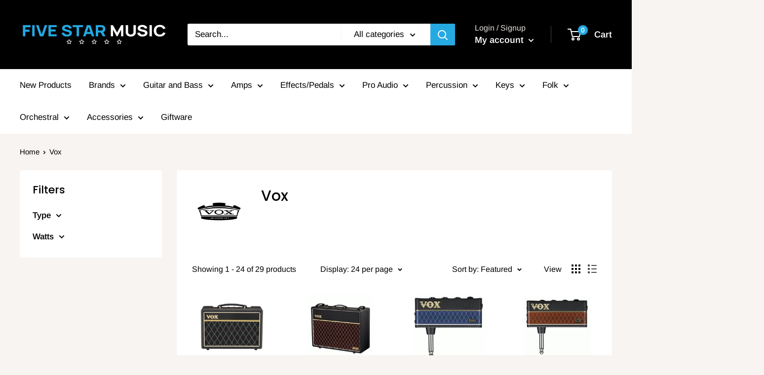

--- FILE ---
content_type: text/html; charset=utf-8
request_url: https://fivestarmusic.com.au/collections/vox
body_size: 48105
content:
<!doctype html>

<html class="no-js" lang="en">
  <head>
    <!-- Google Tag Manager -->
<script>(function(w,d,s,l,i){w[l]=w[l]||[];w[l].push({'gtm.start':
new Date().getTime(),event:'gtm.js'});var f=d.getElementsByTagName(s)[0],
j=d.createElement(s),dl=l!='dataLayer'?'&l='+l:'';j.async=true;j.src=
'https://www.googletagmanager.com/gtm.js?id='+i+dl;f.parentNode.insertBefore(j,f);
})(window,document,'script','dataLayer','GTM-M56GX67');</script>
<!-- End Google Tag Manager -->
    
    <meta name="google-site-verification" content="0zEcJ8bhWI3gzztIZjNDtX4NNlXuZHOfUXEXsps6eOc" /><!--Content in content_for_header -->
<!--LayoutHub-Embed--><meta name="layouthub" /><link rel="stylesheet" type="text/css" href="[data-uri]" media="all">
<!--LH--><!--/LayoutHub-Embed-->
    
      
    
    
    
    
      
    
    
    
    




  <meta name="description" content="">



    
      
    
    
    
    
      
    
    
    
    




   <title>Vox | Five Star Music</title>



    <meta charset="utf-8">
    <meta name="viewport" content="width=device-width, initial-scale=1.0, height=device-height, minimum-scale=1.0, maximum-scale=1.0">
    <meta name="theme-color" content="#26a9e1"><meta name="facebook-domain-verification" content="3e9sqyyro8lu07no3w13klu3s7jnfl" /><link rel="canonical" href="https://fivestarmusic.com.au/collections/vox"><link rel="shortcut icon" href="//fivestarmusic.com.au/cdn/shop/files/Favicon_-_Circle_96x96.png?v=1653359904" type="image/png"><link rel="preload" as="style" href="//fivestarmusic.com.au/cdn/shop/t/2/assets/theme.css?v=184013074049115438771595854315">
    <link rel="preconnect" href="https://cdn.shopify.com">
    <link rel="preconnect" href="https://fonts.shopifycdn.com">
    <link rel="dns-prefetch" href="https://productreviews.shopifycdn.com">
    <link rel="dns-prefetch" href="https://ajax.googleapis.com">
    <link rel="dns-prefetch" href="https://maps.googleapis.com">
    <link rel="dns-prefetch" href="https://maps.gstatic.com">

    <meta property="og:type" content="website">
  <meta property="og:title" content="Vox">
  <meta property="og:image" content="http://fivestarmusic.com.au/cdn/shop/collections/18769dd376a98df1cd499c22b51f149f.jpg?v=1619154124">
  <meta property="og:image:secure_url" content="https://fivestarmusic.com.au/cdn/shop/collections/18769dd376a98df1cd499c22b51f149f.jpg?v=1619154124">
  <meta property="og:image:width" content="1224">
  <meta property="og:image:height" content="1224"><meta property="og:url" content="https://fivestarmusic.com.au/collections/vox">
<meta property="og:site_name" content="Five Star Music"><meta name="twitter:card" content="summary"><meta name="twitter:title" content="Vox">
  <meta name="twitter:description" content="">
  <meta name="twitter:image" content="https://fivestarmusic.com.au/cdn/shop/collections/18769dd376a98df1cd499c22b51f149f_600x600_crop_center.jpg?v=1619154124">
    <link rel="preload" href="//fivestarmusic.com.au/cdn/fonts/poppins/poppins_n5.ad5b4b72b59a00358afc706450c864c3c8323842.woff2" as="font" type="font/woff2" crossorigin>
<link rel="preload" href="//fivestarmusic.com.au/cdn/fonts/arimo/arimo_n4.a7efb558ca22d2002248bbe6f302a98edee38e35.woff2" as="font" type="font/woff2" crossorigin>
<link rel="preload" href="//fivestarmusic.com.au/cdn/shop/t/2/assets/font-theme-star.woff2?v=176977276741202493121594699963" as="font" type="font/woff2" crossorigin><link rel="preload" href="//fivestarmusic.com.au/cdn/fonts/poppins/poppins_i5.6acfce842c096080e34792078ef3cb7c3aad24d4.woff2" as="font" type="font/woff2" crossorigin><link rel="preload" href="//fivestarmusic.com.au/cdn/fonts/arimo/arimo_n7.1d2d0638e6a1228d86beb0e10006e3280ccb2d04.woff2" as="font" type="font/woff2" crossorigin><link rel="preload" href="//fivestarmusic.com.au/cdn/fonts/arimo/arimo_i4.438ddb21a1b98c7230698d70dc1a21df235701b2.woff2" as="font" type="font/woff2" crossorigin><link rel="preload" href="//fivestarmusic.com.au/cdn/fonts/arimo/arimo_i7.b9f09537c29041ec8d51f8cdb7c9b8e4f1f82cb1.woff2" as="font" type="font/woff2" crossorigin><link rel="preload" href="//fivestarmusic.com.au/cdn/fonts/arimo/arimo_n6.9c18b0befd86597f319b7d7f925727d04c262b32.woff2" as="font" type="font/woff2" crossorigin><style>
  /* We load the font used for the integration with Shopify Reviews to load our own stars */
  @font-face {
    font-family: "font-theme-star";
    src: url(//fivestarmusic.com.au/cdn/shop/t/2/assets/font-theme-star.eot?v=178649971611478077551594699962);
    src: url(//fivestarmusic.com.au/cdn/shop/t/2/assets/font-theme-star.eot?%23iefix&v=178649971611478077551594699962) format("embedded-opentype"), url(//fivestarmusic.com.au/cdn/shop/t/2/assets/font-theme-star.woff2?v=176977276741202493121594699963) format("woff2"), url(//fivestarmusic.com.au/cdn/shop/t/2/assets/font-theme-star.ttf?v=17527569363257290761594699963) format("truetype");
    font-weight: normal;
    font-style: normal;
    font-display: fallback;
  }

  @font-face {
  font-family: Poppins;
  font-weight: 500;
  font-style: normal;
  font-display: fallback;
  src: url("//fivestarmusic.com.au/cdn/fonts/poppins/poppins_n5.ad5b4b72b59a00358afc706450c864c3c8323842.woff2") format("woff2"),
       url("//fivestarmusic.com.au/cdn/fonts/poppins/poppins_n5.33757fdf985af2d24b32fcd84c9a09224d4b2c39.woff") format("woff");
}

  @font-face {
  font-family: Arimo;
  font-weight: 400;
  font-style: normal;
  font-display: fallback;
  src: url("//fivestarmusic.com.au/cdn/fonts/arimo/arimo_n4.a7efb558ca22d2002248bbe6f302a98edee38e35.woff2") format("woff2"),
       url("//fivestarmusic.com.au/cdn/fonts/arimo/arimo_n4.0da809f7d1d5ede2a73be7094ac00741efdb6387.woff") format("woff");
}

@font-face {
  font-family: Arimo;
  font-weight: 600;
  font-style: normal;
  font-display: fallback;
  src: url("//fivestarmusic.com.au/cdn/fonts/arimo/arimo_n6.9c18b0befd86597f319b7d7f925727d04c262b32.woff2") format("woff2"),
       url("//fivestarmusic.com.au/cdn/fonts/arimo/arimo_n6.422bf6679b81a8bfb1b25d19299a53688390c2b9.woff") format("woff");
}

@font-face {
  font-family: Poppins;
  font-weight: 500;
  font-style: italic;
  font-display: fallback;
  src: url("//fivestarmusic.com.au/cdn/fonts/poppins/poppins_i5.6acfce842c096080e34792078ef3cb7c3aad24d4.woff2") format("woff2"),
       url("//fivestarmusic.com.au/cdn/fonts/poppins/poppins_i5.a49113e4fe0ad7fd7716bd237f1602cbec299b3c.woff") format("woff");
}


  @font-face {
  font-family: Arimo;
  font-weight: 700;
  font-style: normal;
  font-display: fallback;
  src: url("//fivestarmusic.com.au/cdn/fonts/arimo/arimo_n7.1d2d0638e6a1228d86beb0e10006e3280ccb2d04.woff2") format("woff2"),
       url("//fivestarmusic.com.au/cdn/fonts/arimo/arimo_n7.f4b9139e8eac4a17b38b8707044c20f54c3be479.woff") format("woff");
}

  @font-face {
  font-family: Arimo;
  font-weight: 400;
  font-style: italic;
  font-display: fallback;
  src: url("//fivestarmusic.com.au/cdn/fonts/arimo/arimo_i4.438ddb21a1b98c7230698d70dc1a21df235701b2.woff2") format("woff2"),
       url("//fivestarmusic.com.au/cdn/fonts/arimo/arimo_i4.0e1908a0dc1ec32fabb5a03a0c9ee2083f82e3d7.woff") format("woff");
}

  @font-face {
  font-family: Arimo;
  font-weight: 700;
  font-style: italic;
  font-display: fallback;
  src: url("//fivestarmusic.com.au/cdn/fonts/arimo/arimo_i7.b9f09537c29041ec8d51f8cdb7c9b8e4f1f82cb1.woff2") format("woff2"),
       url("//fivestarmusic.com.au/cdn/fonts/arimo/arimo_i7.ec659fc855f754fd0b1bd052e606bba1058f73da.woff") format("woff");
}


  :root {
    --default-text-font-size : 15px;
    --base-text-font-size    : 17px;
    --heading-font-family    : Poppins, sans-serif;
    --heading-font-weight    : 500;
    --heading-font-style     : normal;
    --text-font-family       : Arimo, sans-serif;
    --text-font-weight       : 400;
    --text-font-style        : normal;
    --text-font-bolder-weight: 600;
    --text-link-decoration   : underline;

    --text-color               : #000000;
    --text-color-rgb           : 0, 0, 0;
    --heading-color            : #000000;
    --border-color             : #ffffff;
    --border-color-rgb         : 255, 255, 255;
    --form-border-color        : #f2f2f2;
    --accent-color             : #26a9e1;
    --accent-color-rgb         : 38, 169, 225;
    --link-color               : #26a9e1;
    --link-color-hover         : #177aa4;
    --background               : #f7f4f2;
    --secondary-background     : #ffffff;
    --secondary-background-rgb : 255, 255, 255;
    --accent-background        : rgba(38, 169, 225, 0.08);

    --error-color       : #f71b1b;
    --error-background  : rgba(247, 27, 27, 0.07);
    --success-color     : #48b448;
    --success-background: rgba(72, 180, 72, 0.11);

    --primary-button-background      : #26a9e1;
    --primary-button-background-rgb  : 38, 169, 225;
    --primary-button-text-color      : #ffffff;
    --secondary-button-background    : #3a2a2f;
    --secondary-button-background-rgb: 58, 42, 47;
    --secondary-button-text-color    : #ffffff;

    --header-background      : #000000;
    --header-text-color      : #ffffff;
    --header-light-text-color: #e9e2dd;
    --header-border-color    : rgba(233, 226, 221, 0.3);
    --header-accent-color    : #26a9e1;

    --flickity-arrow-color: #cccccc;--product-on-sale-accent           : #26a9e1;
    --product-on-sale-accent-rgb       : 38, 169, 225;
    --product-on-sale-color            : #ffffff;
    --product-in-stock-color           : #008a00;
    --product-low-stock-color          : #ee0000;
    --product-sold-out-color           : #d1d1d4;
    --product-custom-label-1-background: #ff6128;
    --product-custom-label-1-color     : #ffffff;
    --product-custom-label-2-background: #a95ebe;
    --product-custom-label-2-color     : #ffffff;
    --product-review-star-color        : #ffb647;

    --mobile-container-gutter : 20px;
    --desktop-container-gutter: 40px;
  }
</style>

<script>
  // IE11 does not have support for CSS variables, so we have to polyfill them
  if (!(((window || {}).CSS || {}).supports && window.CSS.supports('(--a: 0)'))) {
    const script = document.createElement('script');
    script.type = 'text/javascript';
    script.src = 'https://cdn.jsdelivr.net/npm/css-vars-ponyfill@2';
    script.onload = function() {
      cssVars({});
    };

    document.getElementsByTagName('head')[0].appendChild(script);
  }
</script>

    <!-- "snippets/buddha-megamenu-before.liquid" was not rendered, the associated app was uninstalled -->
  <!-- "snippets/buddha-megamenu.liquid" was not rendered, the associated app was uninstalled -->
  <script>window.performance && window.performance.mark && window.performance.mark('shopify.content_for_header.start');</script><meta name="google-site-verification" content="kQQGQox_in4P_SKs3NCLuT4037WaV3EW40YDS-3ctQs">
<meta name="google-site-verification" content="kQQGQox_in4P_SKs3NCLuT4037WaV3EW40YDS-3ctQs">
<meta name="google-site-verification" content="Ze2Y-u18cxqPXJWDNbbdSGfyxqBON1jFhfytD_tCCxQ">
<meta name="facebook-domain-verification" content="vqzkg91t45or9ka0z0h4g5ex1jh0yx">
<meta id="shopify-digital-wallet" name="shopify-digital-wallet" content="/43619451030/digital_wallets/dialog">
<meta name="shopify-checkout-api-token" content="e20a0f54c6bf1f42bb44d32c2ee088b1">
<meta id="in-context-paypal-metadata" data-shop-id="43619451030" data-venmo-supported="false" data-environment="production" data-locale="en_US" data-paypal-v4="true" data-currency="AUD">
<link rel="alternate" type="application/atom+xml" title="Feed" href="/collections/vox.atom" />
<link rel="next" href="/collections/vox?page=2">
<link rel="alternate" type="application/json+oembed" href="https://fivestarmusic.com.au/collections/vox.oembed">
<script async="async" src="/checkouts/internal/preloads.js?locale=en-AU"></script>
<link rel="preconnect" href="https://shop.app" crossorigin="anonymous">
<script async="async" src="https://shop.app/checkouts/internal/preloads.js?locale=en-AU&shop_id=43619451030" crossorigin="anonymous"></script>
<script id="apple-pay-shop-capabilities" type="application/json">{"shopId":43619451030,"countryCode":"AU","currencyCode":"AUD","merchantCapabilities":["supports3DS"],"merchantId":"gid:\/\/shopify\/Shop\/43619451030","merchantName":"Five Star Music","requiredBillingContactFields":["postalAddress","email","phone"],"requiredShippingContactFields":["postalAddress","email","phone"],"shippingType":"shipping","supportedNetworks":["visa","masterCard"],"total":{"type":"pending","label":"Five Star Music","amount":"1.00"},"shopifyPaymentsEnabled":true,"supportsSubscriptions":true}</script>
<script id="shopify-features" type="application/json">{"accessToken":"e20a0f54c6bf1f42bb44d32c2ee088b1","betas":["rich-media-storefront-analytics"],"domain":"fivestarmusic.com.au","predictiveSearch":true,"shopId":43619451030,"locale":"en"}</script>
<script>var Shopify = Shopify || {};
Shopify.shop = "five-star-music.myshopify.com";
Shopify.locale = "en";
Shopify.currency = {"active":"AUD","rate":"1.0"};
Shopify.country = "AU";
Shopify.theme = {"name":"Warehouse","id":105189146774,"schema_name":"Warehouse","schema_version":"1.9.19","theme_store_id":871,"role":"main"};
Shopify.theme.handle = "null";
Shopify.theme.style = {"id":null,"handle":null};
Shopify.cdnHost = "fivestarmusic.com.au/cdn";
Shopify.routes = Shopify.routes || {};
Shopify.routes.root = "/";</script>
<script type="module">!function(o){(o.Shopify=o.Shopify||{}).modules=!0}(window);</script>
<script>!function(o){function n(){var o=[];function n(){o.push(Array.prototype.slice.apply(arguments))}return n.q=o,n}var t=o.Shopify=o.Shopify||{};t.loadFeatures=n(),t.autoloadFeatures=n()}(window);</script>
<script>
  window.ShopifyPay = window.ShopifyPay || {};
  window.ShopifyPay.apiHost = "shop.app\/pay";
  window.ShopifyPay.redirectState = null;
</script>
<script id="shop-js-analytics" type="application/json">{"pageType":"collection"}</script>
<script defer="defer" async type="module" src="//fivestarmusic.com.au/cdn/shopifycloud/shop-js/modules/v2/client.init-shop-cart-sync_BT-GjEfc.en.esm.js"></script>
<script defer="defer" async type="module" src="//fivestarmusic.com.au/cdn/shopifycloud/shop-js/modules/v2/chunk.common_D58fp_Oc.esm.js"></script>
<script defer="defer" async type="module" src="//fivestarmusic.com.au/cdn/shopifycloud/shop-js/modules/v2/chunk.modal_xMitdFEc.esm.js"></script>
<script type="module">
  await import("//fivestarmusic.com.au/cdn/shopifycloud/shop-js/modules/v2/client.init-shop-cart-sync_BT-GjEfc.en.esm.js");
await import("//fivestarmusic.com.au/cdn/shopifycloud/shop-js/modules/v2/chunk.common_D58fp_Oc.esm.js");
await import("//fivestarmusic.com.au/cdn/shopifycloud/shop-js/modules/v2/chunk.modal_xMitdFEc.esm.js");

  window.Shopify.SignInWithShop?.initShopCartSync?.({"fedCMEnabled":true,"windoidEnabled":true});

</script>
<script>
  window.Shopify = window.Shopify || {};
  if (!window.Shopify.featureAssets) window.Shopify.featureAssets = {};
  window.Shopify.featureAssets['shop-js'] = {"shop-cart-sync":["modules/v2/client.shop-cart-sync_DZOKe7Ll.en.esm.js","modules/v2/chunk.common_D58fp_Oc.esm.js","modules/v2/chunk.modal_xMitdFEc.esm.js"],"init-fed-cm":["modules/v2/client.init-fed-cm_B6oLuCjv.en.esm.js","modules/v2/chunk.common_D58fp_Oc.esm.js","modules/v2/chunk.modal_xMitdFEc.esm.js"],"shop-cash-offers":["modules/v2/client.shop-cash-offers_D2sdYoxE.en.esm.js","modules/v2/chunk.common_D58fp_Oc.esm.js","modules/v2/chunk.modal_xMitdFEc.esm.js"],"shop-login-button":["modules/v2/client.shop-login-button_QeVjl5Y3.en.esm.js","modules/v2/chunk.common_D58fp_Oc.esm.js","modules/v2/chunk.modal_xMitdFEc.esm.js"],"pay-button":["modules/v2/client.pay-button_DXTOsIq6.en.esm.js","modules/v2/chunk.common_D58fp_Oc.esm.js","modules/v2/chunk.modal_xMitdFEc.esm.js"],"shop-button":["modules/v2/client.shop-button_DQZHx9pm.en.esm.js","modules/v2/chunk.common_D58fp_Oc.esm.js","modules/v2/chunk.modal_xMitdFEc.esm.js"],"avatar":["modules/v2/client.avatar_BTnouDA3.en.esm.js"],"init-windoid":["modules/v2/client.init-windoid_CR1B-cfM.en.esm.js","modules/v2/chunk.common_D58fp_Oc.esm.js","modules/v2/chunk.modal_xMitdFEc.esm.js"],"init-shop-for-new-customer-accounts":["modules/v2/client.init-shop-for-new-customer-accounts_C_vY_xzh.en.esm.js","modules/v2/client.shop-login-button_QeVjl5Y3.en.esm.js","modules/v2/chunk.common_D58fp_Oc.esm.js","modules/v2/chunk.modal_xMitdFEc.esm.js"],"init-shop-email-lookup-coordinator":["modules/v2/client.init-shop-email-lookup-coordinator_BI7n9ZSv.en.esm.js","modules/v2/chunk.common_D58fp_Oc.esm.js","modules/v2/chunk.modal_xMitdFEc.esm.js"],"init-shop-cart-sync":["modules/v2/client.init-shop-cart-sync_BT-GjEfc.en.esm.js","modules/v2/chunk.common_D58fp_Oc.esm.js","modules/v2/chunk.modal_xMitdFEc.esm.js"],"shop-toast-manager":["modules/v2/client.shop-toast-manager_DiYdP3xc.en.esm.js","modules/v2/chunk.common_D58fp_Oc.esm.js","modules/v2/chunk.modal_xMitdFEc.esm.js"],"init-customer-accounts":["modules/v2/client.init-customer-accounts_D9ZNqS-Q.en.esm.js","modules/v2/client.shop-login-button_QeVjl5Y3.en.esm.js","modules/v2/chunk.common_D58fp_Oc.esm.js","modules/v2/chunk.modal_xMitdFEc.esm.js"],"init-customer-accounts-sign-up":["modules/v2/client.init-customer-accounts-sign-up_iGw4briv.en.esm.js","modules/v2/client.shop-login-button_QeVjl5Y3.en.esm.js","modules/v2/chunk.common_D58fp_Oc.esm.js","modules/v2/chunk.modal_xMitdFEc.esm.js"],"shop-follow-button":["modules/v2/client.shop-follow-button_CqMgW2wH.en.esm.js","modules/v2/chunk.common_D58fp_Oc.esm.js","modules/v2/chunk.modal_xMitdFEc.esm.js"],"checkout-modal":["modules/v2/client.checkout-modal_xHeaAweL.en.esm.js","modules/v2/chunk.common_D58fp_Oc.esm.js","modules/v2/chunk.modal_xMitdFEc.esm.js"],"shop-login":["modules/v2/client.shop-login_D91U-Q7h.en.esm.js","modules/v2/chunk.common_D58fp_Oc.esm.js","modules/v2/chunk.modal_xMitdFEc.esm.js"],"lead-capture":["modules/v2/client.lead-capture_BJmE1dJe.en.esm.js","modules/v2/chunk.common_D58fp_Oc.esm.js","modules/v2/chunk.modal_xMitdFEc.esm.js"],"payment-terms":["modules/v2/client.payment-terms_Ci9AEqFq.en.esm.js","modules/v2/chunk.common_D58fp_Oc.esm.js","modules/v2/chunk.modal_xMitdFEc.esm.js"]};
</script>
<script>(function() {
  var isLoaded = false;
  function asyncLoad() {
    if (isLoaded) return;
    isLoaded = true;
    var urls = ["https:\/\/apps.techdignity.com\/terms-and-conditions\/public\/js\/td-termsandcondition.js?shop=five-star-music.myshopify.com","https:\/\/cdn1.avada.io\/flying-pages\/module.js?shop=five-star-music.myshopify.com","https:\/\/app.layouthub.com\/shopify\/layouthub.js?shop=five-star-music.myshopify.com","https:\/\/seo.apps.avada.io\/avada-seo-installed.js?shop=five-star-music.myshopify.com","https:\/\/preorder.conversionbear.com\/widget\/widget.js?shop=five-star-music.myshopify.com","https:\/\/cdn.assortion.com\/app.js?shop=five-star-music.myshopify.com"];
    for (var i = 0; i < urls.length; i++) {
      var s = document.createElement('script');
      s.type = 'text/javascript';
      s.async = true;
      s.src = urls[i];
      var x = document.getElementsByTagName('script')[0];
      x.parentNode.insertBefore(s, x);
    }
  };
  if(window.attachEvent) {
    window.attachEvent('onload', asyncLoad);
  } else {
    window.addEventListener('load', asyncLoad, false);
  }
})();</script>
<script id="__st">var __st={"a":43619451030,"offset":39600,"reqid":"b611c903-6974-460f-8ef4-bbf5981b1e63-1769484863","pageurl":"fivestarmusic.com.au\/collections\/vox","u":"efedfc1e1984","p":"collection","rtyp":"collection","rid":234256367766};</script>
<script>window.ShopifyPaypalV4VisibilityTracking = true;</script>
<script id="captcha-bootstrap">!function(){'use strict';const t='contact',e='account',n='new_comment',o=[[t,t],['blogs',n],['comments',n],[t,'customer']],c=[[e,'customer_login'],[e,'guest_login'],[e,'recover_customer_password'],[e,'create_customer']],r=t=>t.map((([t,e])=>`form[action*='/${t}']:not([data-nocaptcha='true']) input[name='form_type'][value='${e}']`)).join(','),a=t=>()=>t?[...document.querySelectorAll(t)].map((t=>t.form)):[];function s(){const t=[...o],e=r(t);return a(e)}const i='password',u='form_key',d=['recaptcha-v3-token','g-recaptcha-response','h-captcha-response',i],f=()=>{try{return window.sessionStorage}catch{return}},m='__shopify_v',_=t=>t.elements[u];function p(t,e,n=!1){try{const o=window.sessionStorage,c=JSON.parse(o.getItem(e)),{data:r}=function(t){const{data:e,action:n}=t;return t[m]||n?{data:e,action:n}:{data:t,action:n}}(c);for(const[e,n]of Object.entries(r))t.elements[e]&&(t.elements[e].value=n);n&&o.removeItem(e)}catch(o){console.error('form repopulation failed',{error:o})}}const l='form_type',E='cptcha';function T(t){t.dataset[E]=!0}const w=window,h=w.document,L='Shopify',v='ce_forms',y='captcha';let A=!1;((t,e)=>{const n=(g='f06e6c50-85a8-45c8-87d0-21a2b65856fe',I='https://cdn.shopify.com/shopifycloud/storefront-forms-hcaptcha/ce_storefront_forms_captcha_hcaptcha.v1.5.2.iife.js',D={infoText:'Protected by hCaptcha',privacyText:'Privacy',termsText:'Terms'},(t,e,n)=>{const o=w[L][v],c=o.bindForm;if(c)return c(t,g,e,D).then(n);var r;o.q.push([[t,g,e,D],n]),r=I,A||(h.body.append(Object.assign(h.createElement('script'),{id:'captcha-provider',async:!0,src:r})),A=!0)});var g,I,D;w[L]=w[L]||{},w[L][v]=w[L][v]||{},w[L][v].q=[],w[L][y]=w[L][y]||{},w[L][y].protect=function(t,e){n(t,void 0,e),T(t)},Object.freeze(w[L][y]),function(t,e,n,w,h,L){const[v,y,A,g]=function(t,e,n){const i=e?o:[],u=t?c:[],d=[...i,...u],f=r(d),m=r(i),_=r(d.filter((([t,e])=>n.includes(e))));return[a(f),a(m),a(_),s()]}(w,h,L),I=t=>{const e=t.target;return e instanceof HTMLFormElement?e:e&&e.form},D=t=>v().includes(t);t.addEventListener('submit',(t=>{const e=I(t);if(!e)return;const n=D(e)&&!e.dataset.hcaptchaBound&&!e.dataset.recaptchaBound,o=_(e),c=g().includes(e)&&(!o||!o.value);(n||c)&&t.preventDefault(),c&&!n&&(function(t){try{if(!f())return;!function(t){const e=f();if(!e)return;const n=_(t);if(!n)return;const o=n.value;o&&e.removeItem(o)}(t);const e=Array.from(Array(32),(()=>Math.random().toString(36)[2])).join('');!function(t,e){_(t)||t.append(Object.assign(document.createElement('input'),{type:'hidden',name:u})),t.elements[u].value=e}(t,e),function(t,e){const n=f();if(!n)return;const o=[...t.querySelectorAll(`input[type='${i}']`)].map((({name:t})=>t)),c=[...d,...o],r={};for(const[a,s]of new FormData(t).entries())c.includes(a)||(r[a]=s);n.setItem(e,JSON.stringify({[m]:1,action:t.action,data:r}))}(t,e)}catch(e){console.error('failed to persist form',e)}}(e),e.submit())}));const S=(t,e)=>{t&&!t.dataset[E]&&(n(t,e.some((e=>e===t))),T(t))};for(const o of['focusin','change'])t.addEventListener(o,(t=>{const e=I(t);D(e)&&S(e,y())}));const B=e.get('form_key'),M=e.get(l),P=B&&M;t.addEventListener('DOMContentLoaded',(()=>{const t=y();if(P)for(const e of t)e.elements[l].value===M&&p(e,B);[...new Set([...A(),...v().filter((t=>'true'===t.dataset.shopifyCaptcha))])].forEach((e=>S(e,t)))}))}(h,new URLSearchParams(w.location.search),n,t,e,['guest_login'])})(!0,!0)}();</script>
<script integrity="sha256-4kQ18oKyAcykRKYeNunJcIwy7WH5gtpwJnB7kiuLZ1E=" data-source-attribution="shopify.loadfeatures" defer="defer" src="//fivestarmusic.com.au/cdn/shopifycloud/storefront/assets/storefront/load_feature-a0a9edcb.js" crossorigin="anonymous"></script>
<script crossorigin="anonymous" defer="defer" src="//fivestarmusic.com.au/cdn/shopifycloud/storefront/assets/shopify_pay/storefront-65b4c6d7.js?v=20250812"></script>
<script data-source-attribution="shopify.dynamic_checkout.dynamic.init">var Shopify=Shopify||{};Shopify.PaymentButton=Shopify.PaymentButton||{isStorefrontPortableWallets:!0,init:function(){window.Shopify.PaymentButton.init=function(){};var t=document.createElement("script");t.src="https://fivestarmusic.com.au/cdn/shopifycloud/portable-wallets/latest/portable-wallets.en.js",t.type="module",document.head.appendChild(t)}};
</script>
<script data-source-attribution="shopify.dynamic_checkout.buyer_consent">
  function portableWalletsHideBuyerConsent(e){var t=document.getElementById("shopify-buyer-consent"),n=document.getElementById("shopify-subscription-policy-button");t&&n&&(t.classList.add("hidden"),t.setAttribute("aria-hidden","true"),n.removeEventListener("click",e))}function portableWalletsShowBuyerConsent(e){var t=document.getElementById("shopify-buyer-consent"),n=document.getElementById("shopify-subscription-policy-button");t&&n&&(t.classList.remove("hidden"),t.removeAttribute("aria-hidden"),n.addEventListener("click",e))}window.Shopify?.PaymentButton&&(window.Shopify.PaymentButton.hideBuyerConsent=portableWalletsHideBuyerConsent,window.Shopify.PaymentButton.showBuyerConsent=portableWalletsShowBuyerConsent);
</script>
<script data-source-attribution="shopify.dynamic_checkout.cart.bootstrap">document.addEventListener("DOMContentLoaded",(function(){function t(){return document.querySelector("shopify-accelerated-checkout-cart, shopify-accelerated-checkout")}if(t())Shopify.PaymentButton.init();else{new MutationObserver((function(e,n){t()&&(Shopify.PaymentButton.init(),n.disconnect())})).observe(document.body,{childList:!0,subtree:!0})}}));
</script>
<link id="shopify-accelerated-checkout-styles" rel="stylesheet" media="screen" href="https://fivestarmusic.com.au/cdn/shopifycloud/portable-wallets/latest/accelerated-checkout-backwards-compat.css" crossorigin="anonymous">
<style id="shopify-accelerated-checkout-cart">
        #shopify-buyer-consent {
  margin-top: 1em;
  display: inline-block;
  width: 100%;
}

#shopify-buyer-consent.hidden {
  display: none;
}

#shopify-subscription-policy-button {
  background: none;
  border: none;
  padding: 0;
  text-decoration: underline;
  font-size: inherit;
  cursor: pointer;
}

#shopify-subscription-policy-button::before {
  box-shadow: none;
}

      </style>

<script>window.performance && window.performance.mark && window.performance.mark('shopify.content_for_header.end');</script>

    <link rel="stylesheet" href="//fivestarmusic.com.au/cdn/shop/t/2/assets/theme.css?v=184013074049115438771595854315">

    


  <script type="application/ld+json">
  {
    "@context": "http://schema.org",
    "@type": "BreadcrumbList",
  "itemListElement": [{
      "@type": "ListItem",
      "position": 1,
      "name": "Home",
      "item": "https://fivestarmusic.com.au"
    },{
          "@type": "ListItem",
          "position": 2,
          "name": "Vox",
          "item": "https://fivestarmusic.com.au/collections/vox"
        }]
  }
  </script>


    <script>
      // This allows to expose several variables to the global scope, to be used in scripts
      window.theme = {
        pageType: "collection",
        cartCount: 0,
        moneyFormat: "${{amount}}",
        moneyWithCurrencyFormat: "${{amount}} AUD",
        showDiscount: true,
        discountMode: "saving",
        searchMode: "product,article,page",
        cartType: "page"
      };

      window.routes = {
        rootUrl: "\/",
        cartUrl: "\/cart",
        cartAddUrl: "\/cart\/add",
        cartChangeUrl: "\/cart\/change",
        searchUrl: "\/search",
        productRecommendationsUrl: "\/recommendations\/products"
      };

      window.languages = {
        collectionOnSaleLabel: "Save {{savings}}",
        productFormUnavailable: "Unavailable",
        productFormAddToCart: "Add to cart",
        productFormSoldOut: "Sold out - Contact us to backorder",
        shippingEstimatorNoResults: "No shipping could be found for your address.",
        shippingEstimatorOneResult: "There is one shipping rate for your address:",
        shippingEstimatorMultipleResults: "There are {{count}} shipping rates for your address:",
        shippingEstimatorErrors: "There are some errors:"
      };

      window.lazySizesConfig = {
        loadHidden: false,
        hFac: 0.8,
        expFactor: 3,
        customMedia: {
          '--phone': '(max-width: 640px)',
          '--tablet': '(min-width: 641px) and (max-width: 1023px)',
          '--lap': '(min-width: 1024px)'
        }
      };

      document.documentElement.className = document.documentElement.className.replace('no-js', 'js');
    </script><script src="//polyfill-fastly.net/v3/polyfill.min.js?unknown=polyfill&features=fetch,Element.prototype.closest,Element.prototype.matches,Element.prototype.remove,Element.prototype.classList,Array.prototype.includes,Array.prototype.fill,String.prototype.includes,String.prototype.padStart,Object.assign,CustomEvent,Intl,URL,DOMTokenList,IntersectionObserver,IntersectionObserverEntry" defer></script>
    <script src="//fivestarmusic.com.au/cdn/shop/t/2/assets/theme.min.js?v=114409367101103975611594699967" defer></script>
    <script src="//fivestarmusic.com.au/cdn/shop/t/2/assets/custom.js?v=90373254691674712701594699962" defer></script><script>
        (function () {
          window.onpageshow = function() {
            // We force re-freshing the cart content onpageshow, as most browsers will serve a cache copy when hitting the
            // back button, which cause staled data
            document.documentElement.dispatchEvent(new CustomEvent('cart:refresh', {
              bubbles: true,
              detail: {scrollToTop: false}
            }));
          };
        })();
      </script><style>.hc-sale-tag{z-index:2;-webkit-transform:rotate(30deg);transform:rotate(30deg);display:inline-block;width:auto;height:26px;background:#fb485e;-webkit-border-radius:2px 4px 4px 2px;-moz-border-radius:2px 4px 4px 2px;border-radius:2px 4px 4px 2px;margin-top:10px;position:absolute!important;left:12px;top:8px;color:#fff;font-size:14px;font-weight:700;line-height:26px;padding:0 10px 0 10px}.hc-sale-tag:before{content:"";position:absolute;display:block;left:-12px;width:0;height:0;border-top:13px solid transparent;border-bottom:13px solid transparent;border-right:13px solid #fb485e}.hc-sale-tag:after{content:"";background:#ffffff;border-radius:2px;width:4px;height:4px;display:block;position:absolute;left:-2px;top:1px;margin-top:10px}@media screen and (max-width: 680px){.hc-sale-tag{top:2px;left:8px;padding:0 5px;height:22px;line-height:22px}.hc-sale-tag:before{left:-10px;border-top-width:11px;border-bottom-width:11px;border-right-width:11px}.hc-sale-tag:after{width:2px;height:2px;top:0;left:-3px}}.hc-sale-tag{background:#fb485e;color:#ffffff;}.hc-sale-tag:before{border-right-color:#fb485e;}</style><script>document.addEventListener("DOMContentLoaded",function(){"undefined"!=typeof hcVariants&&function(e){function t(e,t,a){return function(){if(a)return t.apply(this,arguments),e.apply(this,arguments);var n=e.apply(this,arguments);return t.apply(this,arguments),n}}var a=null;function n(){var t=window.location.search.replace(/.*variant=(\d+).*/,"$1");t&&t!=a&&(a=t,e(t))}window.history.pushState=t(history.pushState,n),window.history.replaceState=t(history.replaceState,n),window.addEventListener("popstate",n)}(function(e){let t=null;for(var a=0;a<hcVariants.length;a++)if(hcVariants[a].id==e){t=hcVariants[a];var n=document.querySelectorAll(".hc-product-page.hc-sale-tag");if(t.compare_at_price&&t.compare_at_price>t.price){var r=100*(t.compare_at_price-t.price)/t.compare_at_price;if(null!=r)for(a=0;a<n.length;a++)n[a].childNodes[0].textContent=r.toFixed(0)+"%",n[a].style.display="block";else for(a=0;a<n.length;a++)n[a].style.display="none"}else for(a=0;a<n.length;a++)n[a].style.display="none";break}})});</script>
  <script>window.is_hulkpo_installed=false</script><!-- BEGIN app block: shopify://apps/hulk-discounts/blocks/app-embed/25745434-52e7-4378-88f1-890df18a0110 --><!-- BEGIN app snippet: hulkapps_volume_discount -->
    <script>
      var is_po = false
      if(window.hulkapps != undefined && window.hulkapps != '' ){
        var is_po = window.hulkapps.is_product_option
      }
      
        window.hulkapps = {
          shop_slug: "five-star-music",
          store_id: "five-star-music.myshopify.com",
          money_format: "${{amount}}",
          cart: null,
          product: null,
          product_collections: null,
          product_variants: null,
          is_volume_discount: true,
          is_product_option: is_po,
          product_id: null,
          page_type: null,
          po_url: "https://productoption.hulkapps.com",
          vd_url: "https://volumediscount.hulkapps.com",
          vd_proxy_url: "https://fivestarmusic.com.au",
          customer: null
        }
        

        window.hulkapps.page_type = "cart";
        window.hulkapps.cart = {"note":null,"attributes":{},"original_total_price":0,"total_price":0,"total_discount":0,"total_weight":0.0,"item_count":0,"items":[],"requires_shipping":false,"currency":"AUD","items_subtotal_price":0,"cart_level_discount_applications":[],"checkout_charge_amount":0}
        if (typeof window.hulkapps.cart.items == "object") {
          for (var i=0; i<window.hulkapps.cart.items.length; i++) {
            ["sku", "grams", "vendor", "url", "image", "handle", "requires_shipping", "product_type", "product_description"].map(function(a) {
              delete window.hulkapps.cart.items[i][a]
            })
          }
        }
        window.hulkapps.cart_collections = {}
        window.hulkapps.product_tags = {}
        

      

    </script><!-- END app snippet --><!-- END app block --><script src="https://cdn.shopify.com/extensions/5f51070a-5913-41fd-8032-c8ce18110a3b/1.17.0/assets/widget.js" type="text/javascript" defer="defer"></script>
<script src="https://cdn.shopify.com/extensions/019b7356-b863-740e-a434-3295b201790d/volumediscount-74/assets/hulkcode.js" type="text/javascript" defer="defer"></script>
<link href="https://cdn.shopify.com/extensions/019b7356-b863-740e-a434-3295b201790d/volumediscount-74/assets/hulkcode.css" rel="stylesheet" type="text/css" media="all">
<link href="https://monorail-edge.shopifysvc.com" rel="dns-prefetch">
<script>(function(){if ("sendBeacon" in navigator && "performance" in window) {try {var session_token_from_headers = performance.getEntriesByType('navigation')[0].serverTiming.find(x => x.name == '_s').description;} catch {var session_token_from_headers = undefined;}var session_cookie_matches = document.cookie.match(/_shopify_s=([^;]*)/);var session_token_from_cookie = session_cookie_matches && session_cookie_matches.length === 2 ? session_cookie_matches[1] : "";var session_token = session_token_from_headers || session_token_from_cookie || "";function handle_abandonment_event(e) {var entries = performance.getEntries().filter(function(entry) {return /monorail-edge.shopifysvc.com/.test(entry.name);});if (!window.abandonment_tracked && entries.length === 0) {window.abandonment_tracked = true;var currentMs = Date.now();var navigation_start = performance.timing.navigationStart;var payload = {shop_id: 43619451030,url: window.location.href,navigation_start,duration: currentMs - navigation_start,session_token,page_type: "collection"};window.navigator.sendBeacon("https://monorail-edge.shopifysvc.com/v1/produce", JSON.stringify({schema_id: "online_store_buyer_site_abandonment/1.1",payload: payload,metadata: {event_created_at_ms: currentMs,event_sent_at_ms: currentMs}}));}}window.addEventListener('pagehide', handle_abandonment_event);}}());</script>
<script id="web-pixels-manager-setup">(function e(e,d,r,n,o){if(void 0===o&&(o={}),!Boolean(null===(a=null===(i=window.Shopify)||void 0===i?void 0:i.analytics)||void 0===a?void 0:a.replayQueue)){var i,a;window.Shopify=window.Shopify||{};var t=window.Shopify;t.analytics=t.analytics||{};var s=t.analytics;s.replayQueue=[],s.publish=function(e,d,r){return s.replayQueue.push([e,d,r]),!0};try{self.performance.mark("wpm:start")}catch(e){}var l=function(){var e={modern:/Edge?\/(1{2}[4-9]|1[2-9]\d|[2-9]\d{2}|\d{4,})\.\d+(\.\d+|)|Firefox\/(1{2}[4-9]|1[2-9]\d|[2-9]\d{2}|\d{4,})\.\d+(\.\d+|)|Chrom(ium|e)\/(9{2}|\d{3,})\.\d+(\.\d+|)|(Maci|X1{2}).+ Version\/(15\.\d+|(1[6-9]|[2-9]\d|\d{3,})\.\d+)([,.]\d+|)( \(\w+\)|)( Mobile\/\w+|) Safari\/|Chrome.+OPR\/(9{2}|\d{3,})\.\d+\.\d+|(CPU[ +]OS|iPhone[ +]OS|CPU[ +]iPhone|CPU IPhone OS|CPU iPad OS)[ +]+(15[._]\d+|(1[6-9]|[2-9]\d|\d{3,})[._]\d+)([._]\d+|)|Android:?[ /-](13[3-9]|1[4-9]\d|[2-9]\d{2}|\d{4,})(\.\d+|)(\.\d+|)|Android.+Firefox\/(13[5-9]|1[4-9]\d|[2-9]\d{2}|\d{4,})\.\d+(\.\d+|)|Android.+Chrom(ium|e)\/(13[3-9]|1[4-9]\d|[2-9]\d{2}|\d{4,})\.\d+(\.\d+|)|SamsungBrowser\/([2-9]\d|\d{3,})\.\d+/,legacy:/Edge?\/(1[6-9]|[2-9]\d|\d{3,})\.\d+(\.\d+|)|Firefox\/(5[4-9]|[6-9]\d|\d{3,})\.\d+(\.\d+|)|Chrom(ium|e)\/(5[1-9]|[6-9]\d|\d{3,})\.\d+(\.\d+|)([\d.]+$|.*Safari\/(?![\d.]+ Edge\/[\d.]+$))|(Maci|X1{2}).+ Version\/(10\.\d+|(1[1-9]|[2-9]\d|\d{3,})\.\d+)([,.]\d+|)( \(\w+\)|)( Mobile\/\w+|) Safari\/|Chrome.+OPR\/(3[89]|[4-9]\d|\d{3,})\.\d+\.\d+|(CPU[ +]OS|iPhone[ +]OS|CPU[ +]iPhone|CPU IPhone OS|CPU iPad OS)[ +]+(10[._]\d+|(1[1-9]|[2-9]\d|\d{3,})[._]\d+)([._]\d+|)|Android:?[ /-](13[3-9]|1[4-9]\d|[2-9]\d{2}|\d{4,})(\.\d+|)(\.\d+|)|Mobile Safari.+OPR\/([89]\d|\d{3,})\.\d+\.\d+|Android.+Firefox\/(13[5-9]|1[4-9]\d|[2-9]\d{2}|\d{4,})\.\d+(\.\d+|)|Android.+Chrom(ium|e)\/(13[3-9]|1[4-9]\d|[2-9]\d{2}|\d{4,})\.\d+(\.\d+|)|Android.+(UC? ?Browser|UCWEB|U3)[ /]?(15\.([5-9]|\d{2,})|(1[6-9]|[2-9]\d|\d{3,})\.\d+)\.\d+|SamsungBrowser\/(5\.\d+|([6-9]|\d{2,})\.\d+)|Android.+MQ{2}Browser\/(14(\.(9|\d{2,})|)|(1[5-9]|[2-9]\d|\d{3,})(\.\d+|))(\.\d+|)|K[Aa][Ii]OS\/(3\.\d+|([4-9]|\d{2,})\.\d+)(\.\d+|)/},d=e.modern,r=e.legacy,n=navigator.userAgent;return n.match(d)?"modern":n.match(r)?"legacy":"unknown"}(),u="modern"===l?"modern":"legacy",c=(null!=n?n:{modern:"",legacy:""})[u],f=function(e){return[e.baseUrl,"/wpm","/b",e.hashVersion,"modern"===e.buildTarget?"m":"l",".js"].join("")}({baseUrl:d,hashVersion:r,buildTarget:u}),m=function(e){var d=e.version,r=e.bundleTarget,n=e.surface,o=e.pageUrl,i=e.monorailEndpoint;return{emit:function(e){var a=e.status,t=e.errorMsg,s=(new Date).getTime(),l=JSON.stringify({metadata:{event_sent_at_ms:s},events:[{schema_id:"web_pixels_manager_load/3.1",payload:{version:d,bundle_target:r,page_url:o,status:a,surface:n,error_msg:t},metadata:{event_created_at_ms:s}}]});if(!i)return console&&console.warn&&console.warn("[Web Pixels Manager] No Monorail endpoint provided, skipping logging."),!1;try{return self.navigator.sendBeacon.bind(self.navigator)(i,l)}catch(e){}var u=new XMLHttpRequest;try{return u.open("POST",i,!0),u.setRequestHeader("Content-Type","text/plain"),u.send(l),!0}catch(e){return console&&console.warn&&console.warn("[Web Pixels Manager] Got an unhandled error while logging to Monorail."),!1}}}}({version:r,bundleTarget:l,surface:e.surface,pageUrl:self.location.href,monorailEndpoint:e.monorailEndpoint});try{o.browserTarget=l,function(e){var d=e.src,r=e.async,n=void 0===r||r,o=e.onload,i=e.onerror,a=e.sri,t=e.scriptDataAttributes,s=void 0===t?{}:t,l=document.createElement("script"),u=document.querySelector("head"),c=document.querySelector("body");if(l.async=n,l.src=d,a&&(l.integrity=a,l.crossOrigin="anonymous"),s)for(var f in s)if(Object.prototype.hasOwnProperty.call(s,f))try{l.dataset[f]=s[f]}catch(e){}if(o&&l.addEventListener("load",o),i&&l.addEventListener("error",i),u)u.appendChild(l);else{if(!c)throw new Error("Did not find a head or body element to append the script");c.appendChild(l)}}({src:f,async:!0,onload:function(){if(!function(){var e,d;return Boolean(null===(d=null===(e=window.Shopify)||void 0===e?void 0:e.analytics)||void 0===d?void 0:d.initialized)}()){var d=window.webPixelsManager.init(e)||void 0;if(d){var r=window.Shopify.analytics;r.replayQueue.forEach((function(e){var r=e[0],n=e[1],o=e[2];d.publishCustomEvent(r,n,o)})),r.replayQueue=[],r.publish=d.publishCustomEvent,r.visitor=d.visitor,r.initialized=!0}}},onerror:function(){return m.emit({status:"failed",errorMsg:"".concat(f," has failed to load")})},sri:function(e){var d=/^sha384-[A-Za-z0-9+/=]+$/;return"string"==typeof e&&d.test(e)}(c)?c:"",scriptDataAttributes:o}),m.emit({status:"loading"})}catch(e){m.emit({status:"failed",errorMsg:(null==e?void 0:e.message)||"Unknown error"})}}})({shopId: 43619451030,storefrontBaseUrl: "https://fivestarmusic.com.au",extensionsBaseUrl: "https://extensions.shopifycdn.com/cdn/shopifycloud/web-pixels-manager",monorailEndpoint: "https://monorail-edge.shopifysvc.com/unstable/produce_batch",surface: "storefront-renderer",enabledBetaFlags: ["2dca8a86"],webPixelsConfigList: [{"id":"443613411","configuration":"{\"config\":\"{\\\"pixel_id\\\":\\\"AW-478061858\\\",\\\"target_country\\\":\\\"AU\\\",\\\"gtag_events\\\":[{\\\"type\\\":\\\"page_view\\\",\\\"action_label\\\":\\\"AW-10936203014\\\/i3jECPSqn8gDEIbu5N4o\\\"},{\\\"type\\\":\\\"purchase\\\",\\\"action_label\\\":\\\"AW-10936203014\\\/RzQuCPeqn8gDEIbu5N4o\\\"},{\\\"type\\\":\\\"view_item\\\",\\\"action_label\\\":\\\"AW-10936203014\\\/TtJBCPqqn8gDEIbu5N4o\\\"},{\\\"type\\\":\\\"add_to_cart\\\",\\\"action_label\\\":\\\"AW-10936203014\\\/FoJSCP2qn8gDEIbu5N4o\\\"},{\\\"type\\\":\\\"begin_checkout\\\",\\\"action_label\\\":\\\"AW-10936203014\\\/AGdKCPirn8gDEIbu5N4o\\\"},{\\\"type\\\":\\\"search\\\",\\\"action_label\\\":\\\"AW-10936203014\\\/zjofCPurn8gDEIbu5N4o\\\"},{\\\"type\\\":\\\"add_payment_info\\\",\\\"action_label\\\":\\\"AW-10936203014\\\/AslsCP6rn8gDEIbu5N4o\\\"}],\\\"enable_monitoring_mode\\\":false}\"}","eventPayloadVersion":"v1","runtimeContext":"OPEN","scriptVersion":"b2a88bafab3e21179ed38636efcd8a93","type":"APP","apiClientId":1780363,"privacyPurposes":[],"dataSharingAdjustments":{"protectedCustomerApprovalScopes":["read_customer_address","read_customer_email","read_customer_name","read_customer_personal_data","read_customer_phone"]}},{"id":"126222563","configuration":"{\"pixel_id\":\"285238762801118\",\"pixel_type\":\"facebook_pixel\",\"metaapp_system_user_token\":\"-\"}","eventPayloadVersion":"v1","runtimeContext":"OPEN","scriptVersion":"ca16bc87fe92b6042fbaa3acc2fbdaa6","type":"APP","apiClientId":2329312,"privacyPurposes":["ANALYTICS","MARKETING","SALE_OF_DATA"],"dataSharingAdjustments":{"protectedCustomerApprovalScopes":["read_customer_address","read_customer_email","read_customer_name","read_customer_personal_data","read_customer_phone"]}},{"id":"shopify-app-pixel","configuration":"{}","eventPayloadVersion":"v1","runtimeContext":"STRICT","scriptVersion":"0450","apiClientId":"shopify-pixel","type":"APP","privacyPurposes":["ANALYTICS","MARKETING"]},{"id":"shopify-custom-pixel","eventPayloadVersion":"v1","runtimeContext":"LAX","scriptVersion":"0450","apiClientId":"shopify-pixel","type":"CUSTOM","privacyPurposes":["ANALYTICS","MARKETING"]}],isMerchantRequest: false,initData: {"shop":{"name":"Five Star Music","paymentSettings":{"currencyCode":"AUD"},"myshopifyDomain":"five-star-music.myshopify.com","countryCode":"AU","storefrontUrl":"https:\/\/fivestarmusic.com.au"},"customer":null,"cart":null,"checkout":null,"productVariants":[],"purchasingCompany":null},},"https://fivestarmusic.com.au/cdn","fcfee988w5aeb613cpc8e4bc33m6693e112",{"modern":"","legacy":""},{"shopId":"43619451030","storefrontBaseUrl":"https:\/\/fivestarmusic.com.au","extensionBaseUrl":"https:\/\/extensions.shopifycdn.com\/cdn\/shopifycloud\/web-pixels-manager","surface":"storefront-renderer","enabledBetaFlags":"[\"2dca8a86\"]","isMerchantRequest":"false","hashVersion":"fcfee988w5aeb613cpc8e4bc33m6693e112","publish":"custom","events":"[[\"page_viewed\",{}],[\"collection_viewed\",{\"collection\":{\"id\":\"234256367766\",\"title\":\"Vox\",\"productVariants\":[{\"price\":{\"amount\":229.0,\"currencyCode\":\"AUD\"},\"product\":{\"title\":\"Vox Pathfinder Bass Amp 10W\",\"vendor\":\"Vox\",\"id\":\"6015575326870\",\"untranslatedTitle\":\"Vox Pathfinder Bass Amp 10W\",\"url\":\"\/products\/vox-pfinderb10\",\"type\":\"Bass Amp Combo\"},\"id\":\"37364891123862\",\"image\":{\"src\":\"\/\/fivestarmusic.com.au\/cdn\/shop\/products\/11227_vox_pathfinder_bass__36509_zoom.jpg?v=1619155037\"},\"sku\":\"VOX-PFINDERB10\",\"title\":\"Default Title\",\"untranslatedTitle\":\"Default Title\"},{\"price\":{\"amount\":4059.0,\"currencyCode\":\"AUD\"},\"product\":{\"title\":\"Vox - AC30HWR2X Hand Wired - 2X12\\\" Combo Amp\",\"vendor\":\"Vox\",\"id\":\"9115088191715\",\"untranslatedTitle\":\"Vox - AC30HWR2X Hand Wired - 2X12\\\" Combo Amp\",\"url\":\"\/products\/vox-ac30hwr2x\",\"type\":\"Guitar Amp Combo\"},\"id\":\"47830832775395\",\"image\":{\"src\":\"\/\/fivestarmusic.com.au\/cdn\/shop\/files\/VOX-AC30HWR2X_3.png?v=1768449778\"},\"sku\":\"VOX-AC30HWR2X\",\"title\":\"Default Title\",\"untranslatedTitle\":\"Default Title\"},{\"price\":{\"amount\":80.0,\"currencyCode\":\"AUD\"},\"product\":{\"title\":\"VOX amPlug3 Bass Headphone Amp\",\"vendor\":\"VOX\",\"id\":\"8600716804323\",\"untranslatedTitle\":\"VOX amPlug3 Bass Headphone Amp\",\"url\":\"\/products\/vox-ap3-ba\",\"type\":\"Mini Amp\"},\"id\":\"45298132451555\",\"image\":{\"src\":\"\/\/fivestarmusic.com.au\/cdn\/shop\/files\/VOX-AP3-BA_1.png?v=1751426029\"},\"sku\":\"VOX-AP3-BA\",\"title\":\"Default Title\",\"untranslatedTitle\":\"Default Title\"},{\"price\":{\"amount\":80.0,\"currencyCode\":\"AUD\"},\"product\":{\"title\":\"VOX amPlug3 AC30 Headphone Amp\",\"vendor\":\"VOX\",\"id\":\"8600715329763\",\"untranslatedTitle\":\"VOX amPlug3 AC30 Headphone Amp\",\"url\":\"\/products\/vox-ap3-ac\",\"type\":\"Mini Amp\"},\"id\":\"45298128093411\",\"image\":{\"src\":\"\/\/fivestarmusic.com.au\/cdn\/shop\/files\/vox-ap3-ac_1.png?v=1721614309\"},\"sku\":\"VOX-AP3-AC\",\"title\":\"Default Title\",\"untranslatedTitle\":\"Default Title\"},{\"price\":{\"amount\":80.0,\"currencyCode\":\"AUD\"},\"product\":{\"title\":\"VOX amPlug3 Modern Bass Headphone Amp\",\"vendor\":\"VOX\",\"id\":\"8592200401123\",\"untranslatedTitle\":\"VOX amPlug3 Modern Bass Headphone Amp\",\"url\":\"\/products\/vox-ap3-mb\",\"type\":\"Mini Amp\"},\"id\":\"45270895427811\",\"image\":{\"src\":\"\/\/fivestarmusic.com.au\/cdn\/shop\/files\/VOX-AP3-MB_1.png?v=1751426031\"},\"sku\":\"VOX-AP3-MB\",\"title\":\"Default Title\",\"untranslatedTitle\":\"Default Title\"},{\"price\":{\"amount\":80.0,\"currencyCode\":\"AUD\"},\"product\":{\"title\":\"VOX amPlug3 US Silver Headphone Guitar Amplifier\",\"vendor\":\"VOX\",\"id\":\"8558851129571\",\"untranslatedTitle\":\"VOX amPlug3 US Silver Headphone Guitar Amplifier\",\"url\":\"\/products\/vox-ap3-us\",\"type\":\"Mini Amp\"},\"id\":\"45157367939299\",\"image\":{\"src\":\"\/\/fivestarmusic.com.au\/cdn\/shop\/files\/VOX-AP3-US_1.png?v=1718682644\"},\"sku\":\"VOX-AP3-US\",\"title\":\"Default Title\",\"untranslatedTitle\":\"Default Title\"},{\"price\":{\"amount\":80.0,\"currencyCode\":\"AUD\"},\"product\":{\"title\":\"VOX amPlug3 UK Drive Headphone Guitar Amplifier\",\"vendor\":\"VOX\",\"id\":\"8558850867427\",\"untranslatedTitle\":\"VOX amPlug3 UK Drive Headphone Guitar Amplifier\",\"url\":\"\/products\/vox-ap3-ud\",\"type\":\"Mini Amp\"},\"id\":\"45157367742691\",\"image\":{\"src\":\"\/\/fivestarmusic.com.au\/cdn\/shop\/files\/VOX-AP3-UD_1.png?v=1718682451\"},\"sku\":\"VOX-AP3-UD\",\"title\":\"Default Title\",\"untranslatedTitle\":\"Default Title\"},{\"price\":{\"amount\":199.0,\"currencyCode\":\"AUD\"},\"product\":{\"title\":\"Vox V847 Wah Pedal\",\"vendor\":\"Vox\",\"id\":\"6100868858006\",\"untranslatedTitle\":\"Vox V847 Wah Pedal\",\"url\":\"\/products\/vox-v847\",\"type\":\"Effects Pedal\"},\"id\":\"37620019298454\",\"image\":{\"src\":\"\/\/fivestarmusic.com.au\/cdn\/shop\/products\/V847A-WAH-PEDAL.png?v=1619162953\"},\"sku\":\"VOX-V847\",\"title\":\"Default Title\",\"untranslatedTitle\":\"Default Title\"},{\"price\":{\"amount\":1469.0,\"currencyCode\":\"AUD\"},\"product\":{\"title\":\"Vox AC30S1 1x12\\\" Guitar Amplifier\",\"vendor\":\"Vox\",\"id\":\"6071726309526\",\"untranslatedTitle\":\"Vox AC30S1 1x12\\\" Guitar Amplifier\",\"url\":\"\/products\/vox-ac310s1\",\"type\":\"Guitar Amp Combo\"},\"id\":\"37514259071126\",\"image\":{\"src\":\"\/\/fivestarmusic.com.au\/cdn\/shop\/products\/ac30s1_slant.jpg?v=1751427492\"},\"sku\":\"VOX-AC310S1\",\"title\":\"Default Title\",\"untranslatedTitle\":\"Default Title\"},{\"price\":{\"amount\":159.0,\"currencyCode\":\"AUD\"},\"product\":{\"title\":\"Vox Wah Pedal Black Lightweight\",\"vendor\":\"VOX\",\"id\":\"5807578874006\",\"untranslatedTitle\":\"Vox Wah Pedal Black Lightweight\",\"url\":\"\/products\/vox-v845\",\"type\":\"Effects Pedal\"},\"id\":\"36639062491286\",\"image\":{\"src\":\"\/\/fivestarmusic.com.au\/cdn\/shop\/products\/V845.jpg?v=1619162755\"},\"sku\":\"VOX-V845\",\"title\":\"Default Title\",\"untranslatedTitle\":\"Default Title\"},{\"price\":{\"amount\":89.0,\"currencyCode\":\"AUD\"},\"product\":{\"title\":\"Vox AP2-LD Amplug Headphone Amp - Lead\",\"vendor\":\"Vox\",\"id\":\"5795309125782\",\"untranslatedTitle\":\"Vox AP2-LD Amplug Headphone Amp - Lead\",\"url\":\"\/products\/ap2-ld\",\"type\":\"Mini Amp\"},\"id\":\"36603350483094\",\"image\":{\"src\":\"\/\/fivestarmusic.com.au\/cdn\/shop\/products\/Vox-AP2-Lead.jpg?v=1751427814\"},\"sku\":\"M00000652\",\"title\":\"Default Title\",\"untranslatedTitle\":\"Default Title\"},{\"price\":{\"amount\":1679.0,\"currencyCode\":\"AUD\"},\"product\":{\"title\":\"Vox - AC30C2 - 2X12\\\" Combo Amp\",\"vendor\":\"Vox\",\"id\":\"5795308961942\",\"untranslatedTitle\":\"Vox - AC30C2 - 2X12\\\" Combo Amp\",\"url\":\"\/products\/m00000534\",\"type\":\"Guitar Amp Combo\"},\"id\":\"36603350319254\",\"image\":{\"src\":\"\/\/fivestarmusic.com.au\/cdn\/shop\/products\/ac30c2x.jpg?v=1751427815\"},\"sku\":\"M00000534\",\"title\":\"Default Title\",\"untranslatedTitle\":\"Default Title\"},{\"price\":{\"amount\":199.0,\"currencyCode\":\"AUD\"},\"product\":{\"title\":\"Pathfinder 10 Watt Guitar Amp Combo\",\"vendor\":\"Vox\",\"id\":\"5795309420694\",\"untranslatedTitle\":\"Pathfinder 10 Watt Guitar Amp Combo\",\"url\":\"\/products\/vox-pfinder10\",\"type\":\"Guitar Amp Combo\"},\"id\":\"36603352744086\",\"image\":{\"src\":\"\/\/fivestarmusic.com.au\/cdn\/shop\/products\/V9106-PATHFINDER-10.png?v=1605090020\"},\"sku\":\"VOX-PFINDER10\",\"title\":\"Default Title\",\"untranslatedTitle\":\"Default Title\"},{\"price\":{\"amount\":499.0,\"currencyCode\":\"AUD\"},\"product\":{\"title\":\"Vox BC112 Black Cab Guitar Speaker Cabinet w\/ 1x12\\\" Celestion V-Type Speaker (70w)\",\"vendor\":\"Vox\",\"id\":\"5795309256854\",\"untranslatedTitle\":\"Vox BC112 Black Cab Guitar Speaker Cabinet w\/ 1x12\\\" Celestion V-Type Speaker (70w)\",\"url\":\"\/products\/bc112\",\"type\":\"Guitar Amp Cabinet\"},\"id\":\"36603352580246\",\"image\":{\"src\":\"\/\/fivestarmusic.com.au\/cdn\/shop\/products\/VOX-BC112.jpg?v=1626161541\"},\"sku\":\"bc112\",\"title\":\"Default Title\",\"untranslatedTitle\":\"Default Title\"},{\"price\":{\"amount\":89.0,\"currencyCode\":\"AUD\"},\"product\":{\"title\":\"Vox AP2-BL Amplug Blues\",\"vendor\":\"Vox\",\"id\":\"5795309027478\",\"untranslatedTitle\":\"Vox AP2-BL Amplug Blues\",\"url\":\"\/products\/ap2-bl\",\"type\":\"Mini Amp\"},\"id\":\"36603350384790\",\"image\":{\"src\":\"\/\/fivestarmusic.com.au\/cdn\/shop\/products\/Vox-AP2-Blues.jpg?v=1605089583\"},\"sku\":\"M00000647\",\"title\":\"Default Title\",\"untranslatedTitle\":\"Default Title\"},{\"price\":{\"amount\":1199.0,\"currencyCode\":\"AUD\"},\"product\":{\"title\":\"Vox AC15C1 15 Watt Guitar Combo\",\"vendor\":\"Vox\",\"id\":\"5795308863638\",\"untranslatedTitle\":\"Vox AC15C1 15 Watt Guitar Combo\",\"url\":\"\/products\/vox-ac15c1\",\"type\":\"Guitar Amp Combo\"},\"id\":\"36603350253718\",\"image\":{\"src\":\"\/\/fivestarmusic.com.au\/cdn\/shop\/products\/AC15C1.jpg?v=1605089582\"},\"sku\":\"VOX-AC15C1\",\"title\":\"Default Title\",\"untranslatedTitle\":\"Default Title\"},{\"price\":{\"amount\":89.0,\"currencyCode\":\"AUD\"},\"product\":{\"title\":\"Vox amPlug 2 Metal Headphone Amp\",\"vendor\":\"Vox\",\"id\":\"5795308732566\",\"untranslatedTitle\":\"Vox amPlug 2 Metal Headphone Amp\",\"url\":\"\/products\/ap2-mt\",\"type\":\"Mini Amp\"},\"id\":\"36603350057110\",\"image\":{\"src\":\"\/\/fivestarmusic.com.au\/cdn\/shop\/products\/AP2-MT.jpg?v=1605089521\"},\"sku\":\"AP2-MT\",\"title\":\"Default Title\",\"untranslatedTitle\":\"Default Title\"},{\"price\":{\"amount\":80.0,\"currencyCode\":\"AUD\"},\"product\":{\"title\":\"VOX amPlug3 High Gain Headphone Amp\",\"vendor\":\"VOX\",\"id\":\"8600721883363\",\"untranslatedTitle\":\"VOX amPlug3 High Gain Headphone Amp\",\"url\":\"\/products\/vox-ap3-hg\",\"type\":\"Mini Amp\"},\"id\":\"45298150408419\",\"image\":{\"src\":\"\/\/fivestarmusic.com.au\/cdn\/shop\/files\/VOX-AP3-HG_1.png?v=1721614889\"},\"sku\":\"VOX-AP3-HG\",\"title\":\"Default Title\",\"untranslatedTitle\":\"Default Title\"},{\"price\":{\"amount\":89.0,\"currencyCode\":\"AUD\"},\"product\":{\"title\":\"Vox amPlug AP2-CR Headphone Amp - Classic Rock\",\"vendor\":\"Vox\",\"id\":\"6071697408150\",\"untranslatedTitle\":\"Vox amPlug AP2-CR Headphone Amp - Classic Rock\",\"url\":\"\/products\/ap2-cr\",\"type\":\"Amp Accessories\"},\"id\":\"37514229055638\",\"image\":{\"src\":\"\/\/fivestarmusic.com.au\/cdn\/shop\/products\/VOX-AP2CR.jpg?v=1619155143\"},\"sku\":\"AP2-CR\",\"title\":\"Default Title\",\"untranslatedTitle\":\"Default Title\"},{\"price\":{\"amount\":359.0,\"currencyCode\":\"AUD\"},\"product\":{\"title\":\"Vox VT20X 20W Amplifier\",\"vendor\":\"Vox\",\"id\":\"5795309518998\",\"untranslatedTitle\":\"Vox VT20X 20W Amplifier\",\"url\":\"\/products\/vox-vt20x\",\"type\":\"Guitar Amp Combo\"},\"id\":\"36603352776854\",\"image\":{\"src\":\"\/\/fivestarmusic.com.au\/cdn\/shop\/products\/VT20X-MODELING-AMP.png?v=1605089889\"},\"sku\":\"VOX-VT20X\",\"title\":\"Default Title\",\"untranslatedTitle\":\"Default Title\"},{\"price\":{\"amount\":129.0,\"currencyCode\":\"AUD\"},\"product\":{\"title\":\"Vox Black Cab BC108 1×8 Speaker Cab\",\"vendor\":\"Vox\",\"id\":\"5795309224086\",\"untranslatedTitle\":\"Vox Black Cab BC108 1×8 Speaker Cab\",\"url\":\"\/products\/bc108\",\"type\":\"Guitar Amp Cabinet\"},\"id\":\"36603351466134\",\"image\":{\"src\":\"\/\/fivestarmusic.com.au\/cdn\/shop\/products\/BC108.jpg?v=1629691810\"},\"sku\":\"bc108\",\"title\":\"Default Title\",\"untranslatedTitle\":\"Default Title\"},{\"price\":{\"amount\":799.0,\"currencyCode\":\"AUD\"},\"product\":{\"title\":\"Vox AC10C1 10 Watt Guitar Combo\",\"vendor\":\"Vox\",\"id\":\"5795308798102\",\"untranslatedTitle\":\"Vox AC10C1 10 Watt Guitar Combo\",\"url\":\"\/products\/ac10c1\",\"type\":\"Guitar Amp Combo\"},\"id\":\"36603350122646\",\"image\":{\"src\":\"\/\/fivestarmusic.com.au\/cdn\/shop\/products\/AC10C1.jpg?v=1605089461\"},\"sku\":\"AC10C1\",\"title\":\"Default Title\",\"untranslatedTitle\":\"Default Title\"},{\"price\":{\"amount\":80.0,\"currencyCode\":\"AUD\"},\"product\":{\"title\":\"VOX amPlug3 Boutique Headphone Amp\",\"vendor\":\"VOX\",\"id\":\"8600720638179\",\"untranslatedTitle\":\"VOX amPlug3 Boutique Headphone Amp\",\"url\":\"\/products\/vox-ap3-bq\",\"type\":\"Mini Amp\"},\"id\":\"45298145755363\",\"image\":{\"src\":\"\/\/fivestarmusic.com.au\/cdn\/shop\/files\/VOX-AP3-BQ_1.png?v=1751426028\"},\"sku\":\"VOX-AP3-BQ\",\"title\":\"Default Title\",\"untranslatedTitle\":\"Default Title\"},{\"price\":{\"amount\":219.99,\"currencyCode\":\"AUD\"},\"product\":{\"title\":\"VXT-1 Strobe Tuner\",\"vendor\":\"Vox\",\"id\":\"6608095019158\",\"untranslatedTitle\":\"VXT-1 Strobe Tuner\",\"url\":\"\/products\/vxt-1\",\"type\":\"Guitar Tuner\"},\"id\":\"39465038217366\",\"image\":{\"src\":\"\/\/fivestarmusic.com.au\/cdn\/shop\/products\/VOX-VXT1.jpg?v=1619155640\"},\"sku\":\"vxt-1\",\"title\":\"Default Title\",\"untranslatedTitle\":\"Default Title\"}]}}]]"});</script><script>
  window.ShopifyAnalytics = window.ShopifyAnalytics || {};
  window.ShopifyAnalytics.meta = window.ShopifyAnalytics.meta || {};
  window.ShopifyAnalytics.meta.currency = 'AUD';
  var meta = {"products":[{"id":6015575326870,"gid":"gid:\/\/shopify\/Product\/6015575326870","vendor":"Vox","type":"Bass Amp Combo","handle":"vox-pfinderb10","variants":[{"id":37364891123862,"price":22900,"name":"Vox Pathfinder Bass Amp 10W","public_title":null,"sku":"VOX-PFINDERB10"}],"remote":false},{"id":9115088191715,"gid":"gid:\/\/shopify\/Product\/9115088191715","vendor":"Vox","type":"Guitar Amp Combo","handle":"vox-ac30hwr2x","variants":[{"id":47830832775395,"price":405900,"name":"Vox - AC30HWR2X Hand Wired - 2X12\" Combo Amp","public_title":null,"sku":"VOX-AC30HWR2X"}],"remote":false},{"id":8600716804323,"gid":"gid:\/\/shopify\/Product\/8600716804323","vendor":"VOX","type":"Mini Amp","handle":"vox-ap3-ba","variants":[{"id":45298132451555,"price":8000,"name":"VOX amPlug3 Bass Headphone Amp","public_title":null,"sku":"VOX-AP3-BA"}],"remote":false},{"id":8600715329763,"gid":"gid:\/\/shopify\/Product\/8600715329763","vendor":"VOX","type":"Mini Amp","handle":"vox-ap3-ac","variants":[{"id":45298128093411,"price":8000,"name":"VOX amPlug3 AC30 Headphone Amp","public_title":null,"sku":"VOX-AP3-AC"}],"remote":false},{"id":8592200401123,"gid":"gid:\/\/shopify\/Product\/8592200401123","vendor":"VOX","type":"Mini Amp","handle":"vox-ap3-mb","variants":[{"id":45270895427811,"price":8000,"name":"VOX amPlug3 Modern Bass Headphone Amp","public_title":null,"sku":"VOX-AP3-MB"}],"remote":false},{"id":8558851129571,"gid":"gid:\/\/shopify\/Product\/8558851129571","vendor":"VOX","type":"Mini Amp","handle":"vox-ap3-us","variants":[{"id":45157367939299,"price":8000,"name":"VOX amPlug3 US Silver Headphone Guitar Amplifier","public_title":null,"sku":"VOX-AP3-US"}],"remote":false},{"id":8558850867427,"gid":"gid:\/\/shopify\/Product\/8558850867427","vendor":"VOX","type":"Mini Amp","handle":"vox-ap3-ud","variants":[{"id":45157367742691,"price":8000,"name":"VOX amPlug3 UK Drive Headphone Guitar Amplifier","public_title":null,"sku":"VOX-AP3-UD"}],"remote":false},{"id":6100868858006,"gid":"gid:\/\/shopify\/Product\/6100868858006","vendor":"Vox","type":"Effects Pedal","handle":"vox-v847","variants":[{"id":37620019298454,"price":19900,"name":"Vox V847 Wah Pedal","public_title":null,"sku":"VOX-V847"}],"remote":false},{"id":6071726309526,"gid":"gid:\/\/shopify\/Product\/6071726309526","vendor":"Vox","type":"Guitar Amp Combo","handle":"vox-ac310s1","variants":[{"id":37514259071126,"price":146900,"name":"Vox AC30S1 1x12\" Guitar Amplifier","public_title":null,"sku":"VOX-AC310S1"}],"remote":false},{"id":5807578874006,"gid":"gid:\/\/shopify\/Product\/5807578874006","vendor":"VOX","type":"Effects Pedal","handle":"vox-v845","variants":[{"id":36639062491286,"price":15900,"name":"Vox Wah Pedal Black Lightweight","public_title":null,"sku":"VOX-V845"}],"remote":false},{"id":5795309125782,"gid":"gid:\/\/shopify\/Product\/5795309125782","vendor":"Vox","type":"Mini Amp","handle":"ap2-ld","variants":[{"id":36603350483094,"price":8900,"name":"Vox AP2-LD Amplug Headphone Amp - Lead","public_title":null,"sku":"M00000652"}],"remote":false},{"id":5795308961942,"gid":"gid:\/\/shopify\/Product\/5795308961942","vendor":"Vox","type":"Guitar Amp Combo","handle":"m00000534","variants":[{"id":36603350319254,"price":167900,"name":"Vox - AC30C2 - 2X12\" Combo Amp","public_title":null,"sku":"M00000534"}],"remote":false},{"id":5795309420694,"gid":"gid:\/\/shopify\/Product\/5795309420694","vendor":"Vox","type":"Guitar Amp Combo","handle":"vox-pfinder10","variants":[{"id":36603352744086,"price":19900,"name":"Pathfinder 10 Watt Guitar Amp Combo","public_title":null,"sku":"VOX-PFINDER10"}],"remote":false},{"id":5795309256854,"gid":"gid:\/\/shopify\/Product\/5795309256854","vendor":"Vox","type":"Guitar Amp Cabinet","handle":"bc112","variants":[{"id":36603352580246,"price":49900,"name":"Vox BC112 Black Cab Guitar Speaker Cabinet w\/ 1x12\" Celestion V-Type Speaker (70w)","public_title":null,"sku":"bc112"}],"remote":false},{"id":5795309027478,"gid":"gid:\/\/shopify\/Product\/5795309027478","vendor":"Vox","type":"Mini Amp","handle":"ap2-bl","variants":[{"id":36603350384790,"price":8900,"name":"Vox AP2-BL Amplug Blues","public_title":null,"sku":"M00000647"}],"remote":false},{"id":5795308863638,"gid":"gid:\/\/shopify\/Product\/5795308863638","vendor":"Vox","type":"Guitar Amp Combo","handle":"vox-ac15c1","variants":[{"id":36603350253718,"price":119900,"name":"Vox AC15C1 15 Watt Guitar Combo","public_title":null,"sku":"VOX-AC15C1"}],"remote":false},{"id":5795308732566,"gid":"gid:\/\/shopify\/Product\/5795308732566","vendor":"Vox","type":"Mini Amp","handle":"ap2-mt","variants":[{"id":36603350057110,"price":8900,"name":"Vox amPlug 2 Metal Headphone Amp","public_title":null,"sku":"AP2-MT"}],"remote":false},{"id":8600721883363,"gid":"gid:\/\/shopify\/Product\/8600721883363","vendor":"VOX","type":"Mini Amp","handle":"vox-ap3-hg","variants":[{"id":45298150408419,"price":8000,"name":"VOX amPlug3 High Gain Headphone Amp","public_title":null,"sku":"VOX-AP3-HG"}],"remote":false},{"id":6071697408150,"gid":"gid:\/\/shopify\/Product\/6071697408150","vendor":"Vox","type":"Amp Accessories","handle":"ap2-cr","variants":[{"id":37514229055638,"price":8900,"name":"Vox amPlug AP2-CR Headphone Amp - Classic Rock","public_title":null,"sku":"AP2-CR"}],"remote":false},{"id":5795309518998,"gid":"gid:\/\/shopify\/Product\/5795309518998","vendor":"Vox","type":"Guitar Amp Combo","handle":"vox-vt20x","variants":[{"id":36603352776854,"price":35900,"name":"Vox VT20X 20W Amplifier","public_title":null,"sku":"VOX-VT20X"}],"remote":false},{"id":5795309224086,"gid":"gid:\/\/shopify\/Product\/5795309224086","vendor":"Vox","type":"Guitar Amp Cabinet","handle":"bc108","variants":[{"id":36603351466134,"price":12900,"name":"Vox Black Cab BC108 1×8 Speaker Cab","public_title":null,"sku":"bc108"}],"remote":false},{"id":5795308798102,"gid":"gid:\/\/shopify\/Product\/5795308798102","vendor":"Vox","type":"Guitar Amp Combo","handle":"ac10c1","variants":[{"id":36603350122646,"price":79900,"name":"Vox AC10C1 10 Watt Guitar Combo","public_title":null,"sku":"AC10C1"}],"remote":false},{"id":8600720638179,"gid":"gid:\/\/shopify\/Product\/8600720638179","vendor":"VOX","type":"Mini Amp","handle":"vox-ap3-bq","variants":[{"id":45298145755363,"price":8000,"name":"VOX amPlug3 Boutique Headphone Amp","public_title":null,"sku":"VOX-AP3-BQ"}],"remote":false},{"id":6608095019158,"gid":"gid:\/\/shopify\/Product\/6608095019158","vendor":"Vox","type":"Guitar Tuner","handle":"vxt-1","variants":[{"id":39465038217366,"price":21999,"name":"VXT-1 Strobe Tuner","public_title":null,"sku":"vxt-1"}],"remote":false}],"page":{"pageType":"collection","resourceType":"collection","resourceId":234256367766,"requestId":"b611c903-6974-460f-8ef4-bbf5981b1e63-1769484863"}};
  for (var attr in meta) {
    window.ShopifyAnalytics.meta[attr] = meta[attr];
  }
</script>
<script class="analytics">
  (function () {
    var customDocumentWrite = function(content) {
      var jquery = null;

      if (window.jQuery) {
        jquery = window.jQuery;
      } else if (window.Checkout && window.Checkout.$) {
        jquery = window.Checkout.$;
      }

      if (jquery) {
        jquery('body').append(content);
      }
    };

    var hasLoggedConversion = function(token) {
      if (token) {
        return document.cookie.indexOf('loggedConversion=' + token) !== -1;
      }
      return false;
    }

    var setCookieIfConversion = function(token) {
      if (token) {
        var twoMonthsFromNow = new Date(Date.now());
        twoMonthsFromNow.setMonth(twoMonthsFromNow.getMonth() + 2);

        document.cookie = 'loggedConversion=' + token + '; expires=' + twoMonthsFromNow;
      }
    }

    var trekkie = window.ShopifyAnalytics.lib = window.trekkie = window.trekkie || [];
    if (trekkie.integrations) {
      return;
    }
    trekkie.methods = [
      'identify',
      'page',
      'ready',
      'track',
      'trackForm',
      'trackLink'
    ];
    trekkie.factory = function(method) {
      return function() {
        var args = Array.prototype.slice.call(arguments);
        args.unshift(method);
        trekkie.push(args);
        return trekkie;
      };
    };
    for (var i = 0; i < trekkie.methods.length; i++) {
      var key = trekkie.methods[i];
      trekkie[key] = trekkie.factory(key);
    }
    trekkie.load = function(config) {
      trekkie.config = config || {};
      trekkie.config.initialDocumentCookie = document.cookie;
      var first = document.getElementsByTagName('script')[0];
      var script = document.createElement('script');
      script.type = 'text/javascript';
      script.onerror = function(e) {
        var scriptFallback = document.createElement('script');
        scriptFallback.type = 'text/javascript';
        scriptFallback.onerror = function(error) {
                var Monorail = {
      produce: function produce(monorailDomain, schemaId, payload) {
        var currentMs = new Date().getTime();
        var event = {
          schema_id: schemaId,
          payload: payload,
          metadata: {
            event_created_at_ms: currentMs,
            event_sent_at_ms: currentMs
          }
        };
        return Monorail.sendRequest("https://" + monorailDomain + "/v1/produce", JSON.stringify(event));
      },
      sendRequest: function sendRequest(endpointUrl, payload) {
        // Try the sendBeacon API
        if (window && window.navigator && typeof window.navigator.sendBeacon === 'function' && typeof window.Blob === 'function' && !Monorail.isIos12()) {
          var blobData = new window.Blob([payload], {
            type: 'text/plain'
          });

          if (window.navigator.sendBeacon(endpointUrl, blobData)) {
            return true;
          } // sendBeacon was not successful

        } // XHR beacon

        var xhr = new XMLHttpRequest();

        try {
          xhr.open('POST', endpointUrl);
          xhr.setRequestHeader('Content-Type', 'text/plain');
          xhr.send(payload);
        } catch (e) {
          console.log(e);
        }

        return false;
      },
      isIos12: function isIos12() {
        return window.navigator.userAgent.lastIndexOf('iPhone; CPU iPhone OS 12_') !== -1 || window.navigator.userAgent.lastIndexOf('iPad; CPU OS 12_') !== -1;
      }
    };
    Monorail.produce('monorail-edge.shopifysvc.com',
      'trekkie_storefront_load_errors/1.1',
      {shop_id: 43619451030,
      theme_id: 105189146774,
      app_name: "storefront",
      context_url: window.location.href,
      source_url: "//fivestarmusic.com.au/cdn/s/trekkie.storefront.a804e9514e4efded663580eddd6991fcc12b5451.min.js"});

        };
        scriptFallback.async = true;
        scriptFallback.src = '//fivestarmusic.com.au/cdn/s/trekkie.storefront.a804e9514e4efded663580eddd6991fcc12b5451.min.js';
        first.parentNode.insertBefore(scriptFallback, first);
      };
      script.async = true;
      script.src = '//fivestarmusic.com.au/cdn/s/trekkie.storefront.a804e9514e4efded663580eddd6991fcc12b5451.min.js';
      first.parentNode.insertBefore(script, first);
    };
    trekkie.load(
      {"Trekkie":{"appName":"storefront","development":false,"defaultAttributes":{"shopId":43619451030,"isMerchantRequest":null,"themeId":105189146774,"themeCityHash":"8927648752179389587","contentLanguage":"en","currency":"AUD","eventMetadataId":"32f9fd3a-ef91-4891-bc94-2fae8614c0b8"},"isServerSideCookieWritingEnabled":true,"monorailRegion":"shop_domain","enabledBetaFlags":["65f19447"]},"Session Attribution":{},"S2S":{"facebookCapiEnabled":true,"source":"trekkie-storefront-renderer","apiClientId":580111}}
    );

    var loaded = false;
    trekkie.ready(function() {
      if (loaded) return;
      loaded = true;

      window.ShopifyAnalytics.lib = window.trekkie;

      var originalDocumentWrite = document.write;
      document.write = customDocumentWrite;
      try { window.ShopifyAnalytics.merchantGoogleAnalytics.call(this); } catch(error) {};
      document.write = originalDocumentWrite;

      window.ShopifyAnalytics.lib.page(null,{"pageType":"collection","resourceType":"collection","resourceId":234256367766,"requestId":"b611c903-6974-460f-8ef4-bbf5981b1e63-1769484863","shopifyEmitted":true});

      var match = window.location.pathname.match(/checkouts\/(.+)\/(thank_you|post_purchase)/)
      var token = match? match[1]: undefined;
      if (!hasLoggedConversion(token)) {
        setCookieIfConversion(token);
        window.ShopifyAnalytics.lib.track("Viewed Product Category",{"currency":"AUD","category":"Collection: vox","collectionName":"vox","collectionId":234256367766,"nonInteraction":true},undefined,undefined,{"shopifyEmitted":true});
      }
    });


        var eventsListenerScript = document.createElement('script');
        eventsListenerScript.async = true;
        eventsListenerScript.src = "//fivestarmusic.com.au/cdn/shopifycloud/storefront/assets/shop_events_listener-3da45d37.js";
        document.getElementsByTagName('head')[0].appendChild(eventsListenerScript);

})();</script>
  <script>
  if (!window.ga || (window.ga && typeof window.ga !== 'function')) {
    window.ga = function ga() {
      (window.ga.q = window.ga.q || []).push(arguments);
      if (window.Shopify && window.Shopify.analytics && typeof window.Shopify.analytics.publish === 'function') {
        window.Shopify.analytics.publish("ga_stub_called", {}, {sendTo: "google_osp_migration"});
      }
      console.error("Shopify's Google Analytics stub called with:", Array.from(arguments), "\nSee https://help.shopify.com/manual/promoting-marketing/pixels/pixel-migration#google for more information.");
    };
    if (window.Shopify && window.Shopify.analytics && typeof window.Shopify.analytics.publish === 'function') {
      window.Shopify.analytics.publish("ga_stub_initialized", {}, {sendTo: "google_osp_migration"});
    }
  }
</script>
<script
  defer
  src="https://fivestarmusic.com.au/cdn/shopifycloud/perf-kit/shopify-perf-kit-3.0.4.min.js"
  data-application="storefront-renderer"
  data-shop-id="43619451030"
  data-render-region="gcp-us-east1"
  data-page-type="collection"
  data-theme-instance-id="105189146774"
  data-theme-name="Warehouse"
  data-theme-version="1.9.19"
  data-monorail-region="shop_domain"
  data-resource-timing-sampling-rate="10"
  data-shs="true"
  data-shs-beacon="true"
  data-shs-export-with-fetch="true"
  data-shs-logs-sample-rate="1"
  data-shs-beacon-endpoint="https://fivestarmusic.com.au/api/collect"
></script>
</head>

  <body class="warehouse--v1 features--animate-zoom template-collection " data-instant-intensity="viewport">
    <!-- Google Tag Manager (noscript) -->
<noscript><iframe src="https://www.googletagmanager.com/ns.html?id=GTM-M56GX67"
height="0" width="0" style="display:none;visibility:hidden"></iframe></noscript>
<!-- End Google Tag Manager (noscript) -->
  <!-- "snippets/buddha-megamenu-wireframe.liquid" was not rendered, the associated app was uninstalled -->
    <span class="loading-bar"></span>

    <div id="shopify-section-announcement-bar" class="shopify-section"></div>
<div id="shopify-section-popups" class="shopify-section"><div data-section-id="popups" data-section-type="popups"></div>

</div>
<div id="shopify-section-header" class="shopify-section shopify-section__header"><section data-section-id="header" data-section-type="header" data-section-settings='{
  "navigationLayout": "inline",
  "desktopOpenTrigger": "hover",
  "useStickyHeader": true
}'>
  <header class="header header--inline " role="banner">
    <div class="container">
      <div class="header__inner"><nav class="header__mobile-nav hidden-lap-and-up">
            <button class="header__mobile-nav-toggle icon-state touch-area" data-action="toggle-menu" aria-expanded="false" aria-haspopup="true" aria-controls="mobile-menu" aria-label="Open menu">
              <span class="icon-state__primary"><svg class="icon icon--hamburger-mobile" viewBox="0 0 20 16" role="presentation">
      <path d="M0 14h20v2H0v-2zM0 0h20v2H0V0zm0 7h20v2H0V7z" fill="currentColor" fill-rule="evenodd"></path>
    </svg></span>
              <span class="icon-state__secondary"><svg class="icon icon--close" viewBox="0 0 19 19" role="presentation">
      <path d="M9.1923882 8.39339828l7.7781745-7.7781746 1.4142136 1.41421357-7.7781746 7.77817459 7.7781746 7.77817456L16.9705627 19l-7.7781745-7.7781746L1.41421356 19 0 17.5857864l7.7781746-7.77817456L0 2.02943725 1.41421356.61522369 9.1923882 8.39339828z" fill="currentColor" fill-rule="evenodd"></path>
    </svg></span>
            </button><div id="mobile-menu" class="mobile-menu" aria-hidden="true"><svg class="icon icon--nav-triangle-borderless" viewBox="0 0 20 9" role="presentation">
      <path d="M.47108938 9c.2694725-.26871321.57077721-.56867841.90388257-.89986354C3.12384116 6.36134886 5.74788116 3.76338565 9.2467995.30653888c.4145057-.4095171 1.0844277-.40860098 1.4977971.00205122L19.4935156 9H.47108938z" fill="#ffffff"></path>
    </svg><div class="mobile-menu__inner">
    <div class="mobile-menu__panel">
      <div class="mobile-menu__section">
        <ul class="mobile-menu__nav" data-type="menu"><li class="mobile-menu__nav-item"><a href="/collections/new-collection" class="mobile-menu__nav-link" data-type="menuitem">New Products</a></li><li class="mobile-menu__nav-item"><button class="mobile-menu__nav-link" data-type="menuitem" aria-haspopup="true" aria-expanded="false" aria-controls="mobile-panel-1" data-action="open-panel">Brands<svg class="icon icon--arrow-right" viewBox="0 0 8 12" role="presentation">
      <path stroke="currentColor" stroke-width="2" d="M2 2l4 4-4 4" fill="none" stroke-linecap="square"></path>
    </svg></button></li><li class="mobile-menu__nav-item"><button class="mobile-menu__nav-link" data-type="menuitem" aria-haspopup="true" aria-expanded="false" aria-controls="mobile-panel-2" data-action="open-panel">Guitar and Bass<svg class="icon icon--arrow-right" viewBox="0 0 8 12" role="presentation">
      <path stroke="currentColor" stroke-width="2" d="M2 2l4 4-4 4" fill="none" stroke-linecap="square"></path>
    </svg></button></li><li class="mobile-menu__nav-item"><button class="mobile-menu__nav-link" data-type="menuitem" aria-haspopup="true" aria-expanded="false" aria-controls="mobile-panel-3" data-action="open-panel">Amps<svg class="icon icon--arrow-right" viewBox="0 0 8 12" role="presentation">
      <path stroke="currentColor" stroke-width="2" d="M2 2l4 4-4 4" fill="none" stroke-linecap="square"></path>
    </svg></button></li><li class="mobile-menu__nav-item"><button class="mobile-menu__nav-link" data-type="menuitem" aria-haspopup="true" aria-expanded="false" aria-controls="mobile-panel-4" data-action="open-panel">Effects/Pedals<svg class="icon icon--arrow-right" viewBox="0 0 8 12" role="presentation">
      <path stroke="currentColor" stroke-width="2" d="M2 2l4 4-4 4" fill="none" stroke-linecap="square"></path>
    </svg></button></li><li class="mobile-menu__nav-item"><button class="mobile-menu__nav-link" data-type="menuitem" aria-haspopup="true" aria-expanded="false" aria-controls="mobile-panel-5" data-action="open-panel">Pro Audio<svg class="icon icon--arrow-right" viewBox="0 0 8 12" role="presentation">
      <path stroke="currentColor" stroke-width="2" d="M2 2l4 4-4 4" fill="none" stroke-linecap="square"></path>
    </svg></button></li><li class="mobile-menu__nav-item"><button class="mobile-menu__nav-link" data-type="menuitem" aria-haspopup="true" aria-expanded="false" aria-controls="mobile-panel-6" data-action="open-panel">Percussion<svg class="icon icon--arrow-right" viewBox="0 0 8 12" role="presentation">
      <path stroke="currentColor" stroke-width="2" d="M2 2l4 4-4 4" fill="none" stroke-linecap="square"></path>
    </svg></button></li><li class="mobile-menu__nav-item"><button class="mobile-menu__nav-link" data-type="menuitem" aria-haspopup="true" aria-expanded="false" aria-controls="mobile-panel-7" data-action="open-panel">Keys<svg class="icon icon--arrow-right" viewBox="0 0 8 12" role="presentation">
      <path stroke="currentColor" stroke-width="2" d="M2 2l4 4-4 4" fill="none" stroke-linecap="square"></path>
    </svg></button></li><li class="mobile-menu__nav-item"><button class="mobile-menu__nav-link" data-type="menuitem" aria-haspopup="true" aria-expanded="false" aria-controls="mobile-panel-8" data-action="open-panel">Folk<svg class="icon icon--arrow-right" viewBox="0 0 8 12" role="presentation">
      <path stroke="currentColor" stroke-width="2" d="M2 2l4 4-4 4" fill="none" stroke-linecap="square"></path>
    </svg></button></li><li class="mobile-menu__nav-item"><button class="mobile-menu__nav-link" data-type="menuitem" aria-haspopup="true" aria-expanded="false" aria-controls="mobile-panel-9" data-action="open-panel">Orchestral<svg class="icon icon--arrow-right" viewBox="0 0 8 12" role="presentation">
      <path stroke="currentColor" stroke-width="2" d="M2 2l4 4-4 4" fill="none" stroke-linecap="square"></path>
    </svg></button></li><li class="mobile-menu__nav-item"><button class="mobile-menu__nav-link" data-type="menuitem" aria-haspopup="true" aria-expanded="false" aria-controls="mobile-panel-10" data-action="open-panel">Accessories<svg class="icon icon--arrow-right" viewBox="0 0 8 12" role="presentation">
      <path stroke="currentColor" stroke-width="2" d="M2 2l4 4-4 4" fill="none" stroke-linecap="square"></path>
    </svg></button></li><li class="mobile-menu__nav-item"><a href="/collections/giftware" class="mobile-menu__nav-link" data-type="menuitem">Giftware</a></li></ul>
      </div><div class="mobile-menu__section mobile-menu__section--loose">
          <p class="mobile-menu__section-title heading h5">Need help?</p><div class="mobile-menu__help-wrapper"><svg class="icon icon--bi-phone" viewBox="0 0 24 24" role="presentation">
      <g stroke-width="2" fill="none" fill-rule="evenodd" stroke-linecap="square">
        <path d="M17 15l-3 3-8-8 3-3-5-5-3 3c0 9.941 8.059 18 18 18l3-3-5-5z" stroke="#000000"></path>
        <path d="M14 1c4.971 0 9 4.029 9 9m-9-5c2.761 0 5 2.239 5 5" stroke="#26a9e1"></path>
      </g>
    </svg><span>Call us (03) 9870 4143</span>
            </div><div class="mobile-menu__help-wrapper"><svg class="icon icon--bi-email" viewBox="0 0 22 22" role="presentation">
      <g fill="none" fill-rule="evenodd">
        <path stroke="#26a9e1" d="M.916667 10.08333367l3.66666667-2.65833334v4.65849997zm20.1666667 0L17.416667 7.42500033v4.65849997z"></path>
        <path stroke="#000000" stroke-width="2" d="M4.58333367 7.42500033L.916667 10.08333367V21.0833337h20.1666667V10.08333367L17.416667 7.42500033"></path>
        <path stroke="#000000" stroke-width="2" d="M4.58333367 12.1000003V.916667H17.416667v11.1833333m-16.5-2.01666663L21.0833337 21.0833337m0-11.00000003L11.0000003 15.5833337"></path>
        <path d="M8.25000033 5.50000033h5.49999997M8.25000033 9.166667h5.49999997" stroke="#26a9e1" stroke-width="2" stroke-linecap="square"></path>
      </g>
    </svg><a href="mailto:websales@fivestarmusic.com.au">websales@fivestarmusic.com.au</a>
            </div></div><div class="mobile-menu__section mobile-menu__section--loose">
          <p class="mobile-menu__section-title heading h5">Follow Us</p><ul class="social-media__item-list social-media__item-list--stack list--unstyled">
    <li class="social-media__item social-media__item--facebook">
      <a href="https://facebook.com/fivestarmusicoz" target="_blank" rel="noopener" aria-label="Follow us on Facebook"><svg class="icon icon--facebook" viewBox="0 0 30 30">
      <path d="M15 30C6.71572875 30 0 23.2842712 0 15 0 6.71572875 6.71572875 0 15 0c8.2842712 0 15 6.71572875 15 15 0 8.2842712-6.7157288 15-15 15zm3.2142857-17.1429611h-2.1428678v-2.1425646c0-.5852979.8203285-1.07160109 1.0714928-1.07160109h1.071375v-2.1428925h-2.1428678c-2.3564786 0-3.2142536 1.98610393-3.2142536 3.21449359v2.1425646h-1.0714822l.0032143 2.1528011 1.0682679-.0099086v7.499969h3.2142536v-7.499969h2.1428678v-2.1428925z" fill="currentColor" fill-rule="evenodd"></path>
    </svg>Facebook</a>
    </li>

    
<li class="social-media__item social-media__item--instagram">
      <a href="https://www.instagram.com/fivestarmusicau" target="_blank" rel="noopener" aria-label="Follow us on Instagram"><svg class="icon icon--instagram" role="presentation" viewBox="0 0 30 30">
      <path d="M15 30C6.71572875 30 0 23.2842712 0 15 0 6.71572875 6.71572875 0 15 0c8.2842712 0 15 6.71572875 15 15 0 8.2842712-6.7157288 15-15 15zm.0000159-23.03571429c-2.1823849 0-2.4560363.00925037-3.3131306.0483571-.8553081.03901103-1.4394529.17486384-1.9505835.37352345-.52841925.20532625-.9765517.48009406-1.42331254.926823-.44672894.44676084-.72149675.89489329-.926823 1.42331254-.19865961.5111306-.33451242 1.0952754-.37352345 1.9505835-.03910673.8570943-.0483571 1.1307457-.0483571 3.3131306 0 2.1823531.00925037 2.4560045.0483571 3.3130988.03901103.8553081.17486384 1.4394529.37352345 1.9505835.20532625.5284193.48009406.9765517.926823 1.4233125.44676084.446729.89489329.7214968 1.42331254.9268549.5111306.1986278 1.0952754.3344806 1.9505835.3734916.8570943.0391067 1.1307457.0483571 3.3131306.0483571 2.1823531 0 2.4560045-.0092504 3.3130988-.0483571.8553081-.039011 1.4394529-.1748638 1.9505835-.3734916.5284193-.2053581.9765517-.4801259 1.4233125-.9268549.446729-.4467608.7214968-.8948932.9268549-1.4233125.1986278-.5111306.3344806-1.0952754.3734916-1.9505835.0391067-.8570943.0483571-1.1307457.0483571-3.3130988 0-2.1823849-.0092504-2.4560363-.0483571-3.3131306-.039011-.8553081-.1748638-1.4394529-.3734916-1.9505835-.2053581-.52841925-.4801259-.9765517-.9268549-1.42331254-.4467608-.44672894-.8948932-.72149675-1.4233125-.926823-.5111306-.19865961-1.0952754-.33451242-1.9505835-.37352345-.8570943-.03910673-1.1307457-.0483571-3.3130988-.0483571zm0 1.44787387c2.1456068 0 2.3997686.00819774 3.2471022.04685789.7834742.03572556 1.2089592.1666342 1.4921162.27668167.3750864.14577303.6427729.31990322.9239522.60111439.2812111.28117926.4553413.54886575.6011144.92395217.1100474.283157.2409561.708642.2766816 1.4921162.0386602.8473336.0468579 1.1014954.0468579 3.247134 0 2.1456068-.0081977 2.3997686-.0468579 3.2471022-.0357255.7834742-.1666342 1.2089592-.2766816 1.4921162-.1457731.3750864-.3199033.6427729-.6011144.9239522-.2811793.2812111-.5488658.4553413-.9239522.6011144-.283157.1100474-.708642.2409561-1.4921162.2766816-.847206.0386602-1.1013359.0468579-3.2471022.0468579-2.1457981 0-2.3998961-.0081977-3.247134-.0468579-.7834742-.0357255-1.2089592-.1666342-1.4921162-.2766816-.37508642-.1457731-.64277291-.3199033-.92395217-.6011144-.28117927-.2811793-.45534136-.5488658-.60111439-.9239522-.11004747-.283157-.24095611-.708642-.27668167-1.4921162-.03866015-.8473336-.04685789-1.1014954-.04685789-3.2471022 0-2.1456386.00819774-2.3998004.04685789-3.247134.03572556-.7834742.1666342-1.2089592.27668167-1.4921162.14577303-.37508642.31990322-.64277291.60111439-.92395217.28117926-.28121117.54886575-.45534136.92395217-.60111439.283157-.11004747.708642-.24095611 1.4921162-.27668167.8473336-.03866015 1.1014954-.04685789 3.247134-.04685789zm0 9.26641182c-1.479357 0-2.6785873-1.1992303-2.6785873-2.6785555 0-1.479357 1.1992303-2.6785873 2.6785873-2.6785873 1.4793252 0 2.6785555 1.1992303 2.6785555 2.6785873 0 1.4793252-1.1992303 2.6785555-2.6785555 2.6785555zm0-6.8050167c-2.2790034 0-4.1264612 1.8474578-4.1264612 4.1264612 0 2.2789716 1.8474578 4.1264294 4.1264612 4.1264294 2.2789716 0 4.1264294-1.8474578 4.1264294-4.1264294 0-2.2790034-1.8474578-4.1264612-4.1264294-4.1264612zm5.2537621-.1630297c0-.532566-.431737-.96430298-.964303-.96430298-.532534 0-.964271.43173698-.964271.96430298 0 .5325659.431737.964271.964271.964271.532566 0 .964303-.4317051.964303-.964271z" fill="currentColor" fill-rule="evenodd"></path>
    </svg>Instagram</a>
    </li>

    

  </ul></div></div><div id="mobile-panel-1" class="mobile-menu__panel is-nested">
          <div class="mobile-menu__section is-sticky">
            <button class="mobile-menu__back-button" data-action="close-panel"><svg class="icon icon--arrow-left" viewBox="0 0 8 12" role="presentation">
      <path stroke="currentColor" stroke-width="2" d="M6 10L2 6l4-4" fill="none" stroke-linecap="square"></path>
    </svg> Back</button>
          </div>

          <div class="mobile-menu__section"><ul class="mobile-menu__nav" data-type="menu">
                <li class="mobile-menu__nav-item">
                  <a href="/pages/brands" class="mobile-menu__nav-link text--strong">Brands</a>
                </li><li class="mobile-menu__nav-item"><a href="/collections/art" class="mobile-menu__nav-link" data-type="menuitem">Art</a></li><li class="mobile-menu__nav-item"><a href="/collections/artesia" class="mobile-menu__nav-link" data-type="menuitem">Artesia</a></li><li class="mobile-menu__nav-item"><a href="/collections/bare-knuckle" class="mobile-menu__nav-link" data-type="menuitem">Bare Knuckle</a></li><li class="mobile-menu__nav-item"><a href="/collections/barnes-mullins" class="mobile-menu__nav-link" data-type="menuitem">Barnes & Mullins</a></li><li class="mobile-menu__nav-item"><a href="/collections/beale" class="mobile-menu__nav-link" data-type="menuitem">Beale</a></li><li class="mobile-menu__nav-item"><a href="/collections/behringer" class="mobile-menu__nav-link" data-type="menuitem">Behringer</a></li><li class="mobile-menu__nav-item"><a href="/collections/blackstar" class="mobile-menu__nav-link" data-type="menuitem">Blackstar</a></li><li class="mobile-menu__nav-item"><a href="/collections/boss" class="mobile-menu__nav-link" data-type="menuitem">Boss</a></li><li class="mobile-menu__nav-item"><a href="/collections/bromo" class="mobile-menu__nav-link" data-type="menuitem">Bromo</a></li><li class="mobile-menu__nav-item"><a href="/collections/bryden" class="mobile-menu__nav-link" data-type="menuitem">Bryden</a></li><li class="mobile-menu__nav-item"><a href="/collections/carlsbro" class="mobile-menu__nav-link" data-type="menuitem">Carlsbro</a></li><li class="mobile-menu__nav-item"><a href="/collections/celestion" class="mobile-menu__nav-link" data-type="menuitem">Celestion</a></li><li class="mobile-menu__nav-item"><a href="/collections/charvel" class="mobile-menu__nav-link" data-type="menuitem">Charvel</a></li><li class="mobile-menu__nav-item"><a href="/collections/colonial-leather" class="mobile-menu__nav-link" data-type="menuitem">Colonial Leather</a></li><li class="mobile-menu__nav-item"><a href="/collections/curt-mangan" class="mobile-menu__nav-link" data-type="menuitem">Curt Mangan</a></li><li class="mobile-menu__nav-item"><a href="/collections/daddario" class="mobile-menu__nav-link" data-type="menuitem">D'Addario</a></li><li class="mobile-menu__nav-item"><a href="/collections/danelectro" class="mobile-menu__nav-link" data-type="menuitem">Danelectro</a></li><li class="mobile-menu__nav-item"><a href="/collections/dimarzio" class="mobile-menu__nav-link" data-type="menuitem">DiMarzio</a></li><li class="mobile-menu__nav-item"><a href="/collections/dsl-straps" class="mobile-menu__nav-link" data-type="menuitem">DSL Straps</a></li><li class="mobile-menu__nav-item"><a href="/collections/jim-dunlop" class="mobile-menu__nav-link" data-type="menuitem">Dunlop</a></li><li class="mobile-menu__nav-item"><a href="/collections/dw" class="mobile-menu__nav-link" data-type="menuitem">DW</a></li><li class="mobile-menu__nav-item"><a href="/collections/dxp" class="mobile-menu__nav-link" data-type="menuitem">DXP</a></li><li class="mobile-menu__nav-item"><a href="/collections/eastman" class="mobile-menu__nav-link" data-type="menuitem">Eastman</a></li><li class="mobile-menu__nav-item"><a href="/collections/eikon" class="mobile-menu__nav-link" data-type="menuitem">Eikon</a></li><li class="mobile-menu__nav-item"><a href="/collections/elixir" class="mobile-menu__nav-link" data-type="menuitem">Elixir</a></li><li class="mobile-menu__nav-item"><a href="/collections/emg" class="mobile-menu__nav-link" data-type="menuitem">EMG</a></li><li class="mobile-menu__nav-item"><a href="/collections/engl" class="mobile-menu__nav-link" data-type="menuitem">ENGL</a></li><li class="mobile-menu__nav-item"><a href="/collections/epiphone" class="mobile-menu__nav-link" data-type="menuitem">Epiphone</a></li><li class="mobile-menu__nav-item"><a href="/collections/ernie-ball" class="mobile-menu__nav-link" data-type="menuitem">Ernie Ball</a></li><li class="mobile-menu__nav-item"><a href="/collections/ernie-ball-music-man" class="mobile-menu__nav-link" data-type="menuitem">Ernie Ball Music Man</a></li><li class="mobile-menu__nav-item"><a href="/collections/esp" class="mobile-menu__nav-link" data-type="menuitem">ESP</a></li><li class="mobile-menu__nav-item"><a href="/collections/evans" class="mobile-menu__nav-link" data-type="menuitem">Evans</a></li><li class="mobile-menu__nav-item"><a href="/collections/evh" class="mobile-menu__nav-link" data-type="menuitem">EVH</a></li><li class="mobile-menu__nav-item"><a href="/collections/fender" class="mobile-menu__nav-link" data-type="menuitem">Fender</a></li><li class="mobile-menu__nav-item"><a href="/collections/fishman" class="mobile-menu__nav-link" data-type="menuitem">Fishman</a></li><li class="mobile-menu__nav-item"><a href="/collections/fulltone" class="mobile-menu__nav-link" data-type="menuitem">Fulltone</a></li><li class="mobile-menu__nav-item"><a href="/collections/g7th" class="mobile-menu__nav-link" data-type="menuitem">G7th</a></li><li class="mobile-menu__nav-item"><a href="/collections/gibraltar" class="mobile-menu__nav-link" data-type="menuitem">Gibraltar</a></li><li class="mobile-menu__nav-item"><a href="/collections/gibson" class="mobile-menu__nav-link" data-type="menuitem">Gibson</a></li><li class="mobile-menu__nav-item"><a href="/collections/gilman" class="mobile-menu__nav-link" data-type="menuitem">Gilman</a></li><li class="mobile-menu__nav-item"><a href="/collections/gretsch" class="mobile-menu__nav-link" data-type="menuitem">Gretsch</a></li><li class="mobile-menu__nav-item"><a href="/collections/hal-leonnard" class="mobile-menu__nav-link" data-type="menuitem">Hal Leonard</a></li><li class="mobile-menu__nav-item"><a href="/collections/hebikuo" class="mobile-menu__nav-link" data-type="menuitem">Hebikuo</a></li><li class="mobile-menu__nav-item"><a href="/collections/hercules" class="mobile-menu__nav-link" data-type="menuitem">Hercules</a></li><li class="mobile-menu__nav-item"><a href="/collections/hohner" class="mobile-menu__nav-link" data-type="menuitem">Hohner</a></li><li class="mobile-menu__nav-item"><a href="/collections/hotone" class="mobile-menu__nav-link" data-type="menuitem">Hotone</a></li><li class="mobile-menu__nav-item"><a href="/collections/hughes-kettner" class="mobile-menu__nav-link" data-type="menuitem">Hughes & Kettner</a></li><li class="mobile-menu__nav-item"><a href="/collections/ibanez" class="mobile-menu__nav-link" data-type="menuitem">Ibanez</a></li><li class="mobile-menu__nav-item"><a href="/collections/italian-stage" class="mobile-menu__nav-link" data-type="menuitem">Italian Stage</a></li><li class="mobile-menu__nav-item"><a href="/collections/jet-guitars" class="mobile-menu__nav-link" data-type="menuitem">JET Guitars</a></li><li class="mobile-menu__nav-item"><a href="/collections/jj-electronics" class="mobile-menu__nav-link" data-type="menuitem">JJ Electronics</a></li><li class="mobile-menu__nav-item"><a href="/collections/kemper" class="mobile-menu__nav-link" data-type="menuitem">Kemper</a></li><li class="mobile-menu__nav-item"><a href="https://fivestarmusic.com.au/collections/kink" class="mobile-menu__nav-link" data-type="menuitem">Kink</a></li><li class="mobile-menu__nav-item"><a href="/collections/kirlin" class="mobile-menu__nav-link" data-type="menuitem">Kirlin</a></li><li class="mobile-menu__nav-item"><a href="/collections/konig-and-meyer" class="mobile-menu__nav-link" data-type="menuitem">Konig & Meyer</a></li><li class="mobile-menu__nav-item"><a href="/collections/kremona" class="mobile-menu__nav-link" data-type="menuitem">Kremona</a></li><li class="mobile-menu__nav-item"><a href="/collections/kurzweil" class="mobile-menu__nav-link" data-type="menuitem">Kurzweil</a></li><li class="mobile-menu__nav-item"><a href="/collections/kyser" class="mobile-menu__nav-link" data-type="menuitem">Kyser</a></li><li class="mobile-menu__nav-item"><a href="/collections/laney" class="mobile-menu__nav-link" data-type="menuitem">Laney</a></li><li class="mobile-menu__nav-item"><a href="/collections/lee-oskar" class="mobile-menu__nav-link" data-type="menuitem">Lee Oskar</a></li><li class="mobile-menu__nav-item"><a href="/collections/line-6" class="mobile-menu__nav-link" data-type="menuitem">Line 6</a></li><li class="mobile-menu__nav-item"><a href="/collections/ltd" class="mobile-menu__nav-link" data-type="menuitem">LTD</a></li><li class="mobile-menu__nav-item"><a href="/collections/mahalo" class="mobile-menu__nav-link" data-type="menuitem">Mahalo</a></li><li class="mobile-menu__nav-item"><a href="/collections/mano-percussion" class="mobile-menu__nav-link" data-type="menuitem">Mano Percussion</a></li><li class="mobile-menu__nav-item"><a href="/collections/markbass" class="mobile-menu__nav-link" data-type="menuitem">Markbass</a></li><li class="mobile-menu__nav-item"><a href="/collections/marshall" class="mobile-menu__nav-link" data-type="menuitem">Marshall</a></li><li class="mobile-menu__nav-item"><a href="/collections/martin" class="mobile-menu__nav-link" data-type="menuitem">Martin</a></li><li class="mobile-menu__nav-item"><a href="/collections/maton" class="mobile-menu__nav-link" data-type="menuitem">Maton</a></li><li class="mobile-menu__nav-item"><a href="/collections/meinl-percussion" class="mobile-menu__nav-link" data-type="menuitem">Meinl</a></li><li class="mobile-menu__nav-item"><a href="/collections/music-nomad" class="mobile-menu__nav-link" data-type="menuitem">Music Nomad</a></li><li class="mobile-menu__nav-item"><a href="/collections/musicman" class="mobile-menu__nav-link" data-type="menuitem">Musicman</a></li><li class="mobile-menu__nav-item"><a href="/collections/mxr" class="mobile-menu__nav-link" data-type="menuitem">MXR</a></li><li class="mobile-menu__nav-item"><a href="/collections/nux" class="mobile-menu__nav-link" data-type="menuitem">NUX</a></li><li class="mobile-menu__nav-item"><a href="/collections/pearl" class="mobile-menu__nav-link" data-type="menuitem">Pearl</a></li><li class="mobile-menu__nav-item"><a href="/collections/planet-waves" class="mobile-menu__nav-link" data-type="menuitem">Planet Waves</a></li><li class="mobile-menu__nav-item"><a href="/collections/pratley" class="mobile-menu__nav-link" data-type="menuitem">Pratley</a></li><li class="mobile-menu__nav-item"><a href="/collections/promark" class="mobile-menu__nav-link" data-type="menuitem">Promark</a></li><li class="mobile-menu__nav-item"><a href="/collections/paul-reed-smith-guitars" class="mobile-menu__nav-link" data-type="menuitem">PRS</a></li><li class="mobile-menu__nav-item"><a href="/collections/radial" class="mobile-menu__nav-link" data-type="menuitem">Radial</a></li><li class="mobile-menu__nav-item"><a href="/collections/remo" class="mobile-menu__nav-link" data-type="menuitem">Remo</a></li><li class="mobile-menu__nav-item"><a href="/collections/redding" class="mobile-menu__nav-link" data-type="menuitem">Redding</a></li><li class="mobile-menu__nav-item"><a href="/collections/reverend" class="mobile-menu__nav-link" data-type="menuitem">Reverend</a></li><li class="mobile-menu__nav-item"><a href="/collections/rode" class="mobile-menu__nav-link" data-type="menuitem">Rode</a></li><li class="mobile-menu__nav-item"><a href="/collections/roland" class="mobile-menu__nav-link" data-type="menuitem">Roland</a></li><li class="mobile-menu__nav-item"><a href="/collections/rotosound" class="mobile-menu__nav-link" data-type="menuitem">Rotosound</a></li><li class="mobile-menu__nav-item"><a href="/collections/sabian" class="mobile-menu__nav-link" data-type="menuitem">Sabian</a></li><li class="mobile-menu__nav-item"><a href="/collections/sabre" class="mobile-menu__nav-link" data-type="menuitem">Sabre</a></li><li class="mobile-menu__nav-item"><a href="/collections/sceptre" class="mobile-menu__nav-link" data-type="menuitem">Sceptre</a></li><li class="mobile-menu__nav-item"><a href="/collections/schecter" class="mobile-menu__nav-link" data-type="menuitem">Schecter</a></li><li class="mobile-menu__nav-item"><a href="/collections/se-electronics" class="mobile-menu__nav-link" data-type="menuitem">SE Electronics</a></li><li class="mobile-menu__nav-item"><a href="/collections/sennheiser" class="mobile-menu__nav-link" data-type="menuitem">Sennheiser</a></li><li class="mobile-menu__nav-item"><a href="/collections/seymour-duncan" class="mobile-menu__nav-link" data-type="menuitem">Seymour Duncan</a></li><li class="mobile-menu__nav-item"><a href="/collections/sgw" class="mobile-menu__nav-link" data-type="menuitem">SGW</a></li><li class="mobile-menu__nav-item"><a href="/collections/shubb" class="mobile-menu__nav-link" data-type="menuitem">Shubb</a></li><li class="mobile-menu__nav-item"><a href="/collections/sigma" class="mobile-menu__nav-link" data-type="menuitem">Sigma</a></li><li class="mobile-menu__nav-item"><a href="/collections/skb" class="mobile-menu__nav-link" data-type="menuitem">SKB</a></li><li class="mobile-menu__nav-item"><a href="/collections/solid-state-logic" class="mobile-menu__nav-link" data-type="menuitem">Solid State Logic</a></li><li class="mobile-menu__nav-item"><a href="/collections/spira" class="mobile-menu__nav-link" data-type="menuitem">Spira</a></li><li class="mobile-menu__nav-item"><a href="/collections/squier" class="mobile-menu__nav-link" data-type="menuitem">Squier</a></li><li class="mobile-menu__nav-item"><a href="/collections/steinberg" class="mobile-menu__nav-link" data-type="menuitem">Steinberg</a></li><li class="mobile-menu__nav-item"><a href="/collections/sterling-by-music-man" class="mobile-menu__nav-link" data-type="menuitem">Sterling by Musicman</a></li><li class="mobile-menu__nav-item"><a href="/collections/strymon" class="mobile-menu__nav-link" data-type="menuitem">Strymon</a></li><li class="mobile-menu__nav-item"><a href="/collections/suhr" class="mobile-menu__nav-link" data-type="menuitem">Suhr</a></li><li class="mobile-menu__nav-item"><a href="/collections/essex" class="mobile-menu__nav-link" data-type="menuitem">SX</a></li><li class="mobile-menu__nav-item"><a href="/collections/tama" class="mobile-menu__nav-link" data-type="menuitem">Tama</a></li><li class="mobile-menu__nav-item"><a href="/collections/tanglewood" class="mobile-menu__nav-link" data-type="menuitem">Tanglewood</a></li><li class="mobile-menu__nav-item"><a href="/collections/tannoy" class="mobile-menu__nav-link" data-type="menuitem">Tannoy</a></li><li class="mobile-menu__nav-item"><a href="/collections/two-notes" class="mobile-menu__nav-link" data-type="menuitem">Two Notes</a></li><li class="mobile-menu__nav-item"><a href="/collections/valencia" class="mobile-menu__nav-link" data-type="menuitem">Valencia</a></li><li class="mobile-menu__nav-item"><a href="/collections/victory" class="mobile-menu__nav-link" data-type="menuitem">Victory</a></li><li class="mobile-menu__nav-item"><a href="/collections/vic-firth" class="mobile-menu__nav-link" data-type="menuitem">Vic Firth</a></li><li class="mobile-menu__nav-item"><a href="/collections/vox" class="mobile-menu__nav-link" data-type="menuitem">VOX</a></li><li class="mobile-menu__nav-item"><a href="/collections/way-huge" class="mobile-menu__nav-link" data-type="menuitem">Way Huge</a></li><li class="mobile-menu__nav-item"><a href="/collections/xotic" class="mobile-menu__nav-link" data-type="menuitem">Xotic</a></li><li class="mobile-menu__nav-item"><a href="/collections/xtreme" class="mobile-menu__nav-link" data-type="menuitem">Xtreme</a></li><li class="mobile-menu__nav-item"><a href="/collections/yamaha" class="mobile-menu__nav-link" data-type="menuitem">Yamaha</a></li><li class="mobile-menu__nav-item"><a href="/collections/zildjian" class="mobile-menu__nav-link" data-type="menuitem">Zildjian</a></li><li class="mobile-menu__nav-item"><a href="/collections/zoom" class="mobile-menu__nav-link" data-type="menuitem">Zoom</a></li></ul></div>
        </div><div id="mobile-panel-2" class="mobile-menu__panel is-nested">
          <div class="mobile-menu__section is-sticky">
            <button class="mobile-menu__back-button" data-action="close-panel"><svg class="icon icon--arrow-left" viewBox="0 0 8 12" role="presentation">
      <path stroke="currentColor" stroke-width="2" d="M6 10L2 6l4-4" fill="none" stroke-linecap="square"></path>
    </svg> Back</button>
          </div>

          <div class="mobile-menu__section"><ul class="mobile-menu__nav" data-type="menu">
                <li class="mobile-menu__nav-item">
                  <a href="/collections/guitars" class="mobile-menu__nav-link text--strong">Guitar and Bass</a>
                </li><li class="mobile-menu__nav-item"><a href="/collections/acoustic-guitars" class="mobile-menu__nav-link" data-type="menuitem">Acoustic</a></li><li class="mobile-menu__nav-item"><a href="/collections/electric-guitars" class="mobile-menu__nav-link" data-type="menuitem">Electric </a></li><li class="mobile-menu__nav-item"><a href="/collections/bass-guitars" class="mobile-menu__nav-link" data-type="menuitem">Bass</a></li><li class="mobile-menu__nav-item"><a href="/collections/classical-guitars" class="mobile-menu__nav-link" data-type="menuitem">Classical</a></li><li class="mobile-menu__nav-item"><a href="/collections/left-hand-guitars" class="mobile-menu__nav-link" data-type="menuitem">Left-Handed Guitars</a></li><li class="mobile-menu__nav-item"><button class="mobile-menu__nav-link" data-type="menuitem" aria-haspopup="true" aria-expanded="false" aria-controls="mobile-panel-2-5" data-action="open-panel">Accessories<svg class="icon icon--arrow-right" viewBox="0 0 8 12" role="presentation">
      <path stroke="currentColor" stroke-width="2" d="M2 2l4 4-4 4" fill="none" stroke-linecap="square"></path>
    </svg></button></li></ul></div>
        </div><div id="mobile-panel-3" class="mobile-menu__panel is-nested">
          <div class="mobile-menu__section is-sticky">
            <button class="mobile-menu__back-button" data-action="close-panel"><svg class="icon icon--arrow-left" viewBox="0 0 8 12" role="presentation">
      <path stroke="currentColor" stroke-width="2" d="M6 10L2 6l4-4" fill="none" stroke-linecap="square"></path>
    </svg> Back</button>
          </div>

          <div class="mobile-menu__section"><ul class="mobile-menu__nav" data-type="menu">
                <li class="mobile-menu__nav-item">
                  <a href="/collections/amps" class="mobile-menu__nav-link text--strong">Amps</a>
                </li><li class="mobile-menu__nav-item"><button class="mobile-menu__nav-link" data-type="menuitem" aria-haspopup="true" aria-expanded="false" aria-controls="mobile-panel-3-0" data-action="open-panel">Electric Guitar Amps<svg class="icon icon--arrow-right" viewBox="0 0 8 12" role="presentation">
      <path stroke="currentColor" stroke-width="2" d="M2 2l4 4-4 4" fill="none" stroke-linecap="square"></path>
    </svg></button></li><li class="mobile-menu__nav-item"><button class="mobile-menu__nav-link" data-type="menuitem" aria-haspopup="true" aria-expanded="false" aria-controls="mobile-panel-3-1" data-action="open-panel">Bass Guitar Amps<svg class="icon icon--arrow-right" viewBox="0 0 8 12" role="presentation">
      <path stroke="currentColor" stroke-width="2" d="M2 2l4 4-4 4" fill="none" stroke-linecap="square"></path>
    </svg></button></li><li class="mobile-menu__nav-item"><a href="/collections/acoustic-guitar-amplifiers" class="mobile-menu__nav-link" data-type="menuitem">Acoustic Guitar Amps</a></li><li class="mobile-menu__nav-item"><a href="/collections/drum-amps" class="mobile-menu__nav-link" data-type="menuitem">Electronic Drum Amps</a></li><li class="mobile-menu__nav-item"><button class="mobile-menu__nav-link" data-type="menuitem" aria-haspopup="true" aria-expanded="false" aria-controls="mobile-panel-3-4" data-action="open-panel">Power and Pre-Amps<svg class="icon icon--arrow-right" viewBox="0 0 8 12" role="presentation">
      <path stroke="currentColor" stroke-width="2" d="M2 2l4 4-4 4" fill="none" stroke-linecap="square"></path>
    </svg></button></li><li class="mobile-menu__nav-item"><a href="/collections/amp-accessories" class="mobile-menu__nav-link" data-type="menuitem">Amp Accessories</a></li><li class="mobile-menu__nav-item"><button class="mobile-menu__nav-link" data-type="menuitem" aria-haspopup="true" aria-expanded="false" aria-controls="mobile-panel-3-6" data-action="open-panel">Amp Spare Parts<svg class="icon icon--arrow-right" viewBox="0 0 8 12" role="presentation">
      <path stroke="currentColor" stroke-width="2" d="M2 2l4 4-4 4" fill="none" stroke-linecap="square"></path>
    </svg></button></li></ul></div>
        </div><div id="mobile-panel-4" class="mobile-menu__panel is-nested">
          <div class="mobile-menu__section is-sticky">
            <button class="mobile-menu__back-button" data-action="close-panel"><svg class="icon icon--arrow-left" viewBox="0 0 8 12" role="presentation">
      <path stroke="currentColor" stroke-width="2" d="M6 10L2 6l4-4" fill="none" stroke-linecap="square"></path>
    </svg> Back</button>
          </div>

          <div class="mobile-menu__section"><ul class="mobile-menu__nav" data-type="menu">
                <li class="mobile-menu__nav-item">
                  <a href="/collections/effects-pedals" class="mobile-menu__nav-link text--strong">Effects/Pedals</a>
                </li><li class="mobile-menu__nav-item"><a href="/collections/effects-pedals" class="mobile-menu__nav-link" data-type="menuitem">All Effects Pedals</a></li><li class="mobile-menu__nav-item"><a href="/collections/footswitches" class="mobile-menu__nav-link" data-type="menuitem">Footswitches</a></li><li class="mobile-menu__nav-item"><a href="/collections/pedal-accessories" class="mobile-menu__nav-link" data-type="menuitem">Pedal Accessories</a></li></ul></div>
        </div><div id="mobile-panel-5" class="mobile-menu__panel is-nested">
          <div class="mobile-menu__section is-sticky">
            <button class="mobile-menu__back-button" data-action="close-panel"><svg class="icon icon--arrow-left" viewBox="0 0 8 12" role="presentation">
      <path stroke="currentColor" stroke-width="2" d="M6 10L2 6l4-4" fill="none" stroke-linecap="square"></path>
    </svg> Back</button>
          </div>

          <div class="mobile-menu__section"><ul class="mobile-menu__nav" data-type="menu">
                <li class="mobile-menu__nav-item">
                  <a href="/collections/pro-audio" class="mobile-menu__nav-link text--strong">Pro Audio</a>
                </li><li class="mobile-menu__nav-item"><a href="/collections/controllers" class="mobile-menu__nav-link" data-type="menuitem">Controllers</a></li><li class="mobile-menu__nav-item"><a href="/collections/di-direct-boxes" class="mobile-menu__nav-link" data-type="menuitem">DI Direct Boxes</a></li><li class="mobile-menu__nav-item"><a href="/collections/headphones" class="mobile-menu__nav-link" data-type="menuitem">Headphones</a></li><li class="mobile-menu__nav-item"><a href="/collections/interfaces" class="mobile-menu__nav-link" data-type="menuitem">Interfaces</a></li><li class="mobile-menu__nav-item"><a href="/collections/microphones" class="mobile-menu__nav-link" data-type="menuitem">Microphones</a></li><li class="mobile-menu__nav-item"><a href="/collections/mixers" class="mobile-menu__nav-link" data-type="menuitem">Mixers</a></li><li class="mobile-menu__nav-item"><a href="https://fivestarmusic.com.au/collections/preamps-channel-strips" class="mobile-menu__nav-link" data-type="menuitem">Preamps & Channel Strips</a></li><li class="mobile-menu__nav-item"><a href="/collections/pa-speakers" class="mobile-menu__nav-link" data-type="menuitem">Portable PA</a></li><li class="mobile-menu__nav-item"><a href="https://fivestarmusic.com.au/collections/recorders" class="mobile-menu__nav-link" data-type="menuitem">Recorders</a></li><li class="mobile-menu__nav-item"><a href="/collections/pa-and-speakers" class="mobile-menu__nav-link" data-type="menuitem">Speakers</a></li><li class="mobile-menu__nav-item"><a href="/collections/monitors" class="mobile-menu__nav-link" data-type="menuitem">Studio Monitors</a></li><li class="mobile-menu__nav-item"><a href="/collections/wireless-and-bluetooth" class="mobile-menu__nav-link" data-type="menuitem">Wireless</a></li></ul></div>
        </div><div id="mobile-panel-6" class="mobile-menu__panel is-nested">
          <div class="mobile-menu__section is-sticky">
            <button class="mobile-menu__back-button" data-action="close-panel"><svg class="icon icon--arrow-left" viewBox="0 0 8 12" role="presentation">
      <path stroke="currentColor" stroke-width="2" d="M6 10L2 6l4-4" fill="none" stroke-linecap="square"></path>
    </svg> Back</button>
          </div>

          <div class="mobile-menu__section"><ul class="mobile-menu__nav" data-type="menu">
                <li class="mobile-menu__nav-item">
                  <a href="/collections/percussion" class="mobile-menu__nav-link text--strong">Percussion</a>
                </li><li class="mobile-menu__nav-item"><button class="mobile-menu__nav-link" data-type="menuitem" aria-haspopup="true" aria-expanded="false" aria-controls="mobile-panel-6-0" data-action="open-panel">Acoustic Drum Kits<svg class="icon icon--arrow-right" viewBox="0 0 8 12" role="presentation">
      <path stroke="currentColor" stroke-width="2" d="M2 2l4 4-4 4" fill="none" stroke-linecap="square"></path>
    </svg></button></li><li class="mobile-menu__nav-item"><a href="/collections/electronic-drum-kits" class="mobile-menu__nav-link" data-type="menuitem">Electronic Drum Kits</a></li><li class="mobile-menu__nav-item"><button class="mobile-menu__nav-link" data-type="menuitem" aria-haspopup="true" aria-expanded="false" aria-controls="mobile-panel-6-2" data-action="open-panel">Cymbals<svg class="icon icon--arrow-right" viewBox="0 0 8 12" role="presentation">
      <path stroke="currentColor" stroke-width="2" d="M2 2l4 4-4 4" fill="none" stroke-linecap="square"></path>
    </svg></button></li><li class="mobile-menu__nav-item"><button class="mobile-menu__nav-link" data-type="menuitem" aria-haspopup="true" aria-expanded="false" aria-controls="mobile-panel-6-3" data-action="open-panel">Hardware<svg class="icon icon--arrow-right" viewBox="0 0 8 12" role="presentation">
      <path stroke="currentColor" stroke-width="2" d="M2 2l4 4-4 4" fill="none" stroke-linecap="square"></path>
    </svg></button></li><li class="mobile-menu__nav-item"><button class="mobile-menu__nav-link" data-type="menuitem" aria-haspopup="true" aria-expanded="false" aria-controls="mobile-panel-6-4" data-action="open-panel">Accessories<svg class="icon icon--arrow-right" viewBox="0 0 8 12" role="presentation">
      <path stroke="currentColor" stroke-width="2" d="M2 2l4 4-4 4" fill="none" stroke-linecap="square"></path>
    </svg></button></li><li class="mobile-menu__nav-item"><button class="mobile-menu__nav-link" data-type="menuitem" aria-haspopup="true" aria-expanded="false" aria-controls="mobile-panel-6-5" data-action="open-panel">Other Percussion<svg class="icon icon--arrow-right" viewBox="0 0 8 12" role="presentation">
      <path stroke="currentColor" stroke-width="2" d="M2 2l4 4-4 4" fill="none" stroke-linecap="square"></path>
    </svg></button></li></ul></div>
        </div><div id="mobile-panel-7" class="mobile-menu__panel is-nested">
          <div class="mobile-menu__section is-sticky">
            <button class="mobile-menu__back-button" data-action="close-panel"><svg class="icon icon--arrow-left" viewBox="0 0 8 12" role="presentation">
      <path stroke="currentColor" stroke-width="2" d="M6 10L2 6l4-4" fill="none" stroke-linecap="square"></path>
    </svg> Back</button>
          </div>

          <div class="mobile-menu__section"><ul class="mobile-menu__nav" data-type="menu">
                <li class="mobile-menu__nav-item">
                  <a href="/collections/keys-and-synth" class="mobile-menu__nav-link text--strong">Keys</a>
                </li><li class="mobile-menu__nav-item"><a href="/collections/keyboards" class="mobile-menu__nav-link" data-type="menuitem">Keyboards</a></li><li class="mobile-menu__nav-item"><a href="/collections/synthesizers" class="mobile-menu__nav-link" data-type="menuitem">Synthesizers</a></li><li class="mobile-menu__nav-item"><a href="/collections/midi-keyboards" class="mobile-menu__nav-link" data-type="menuitem">Midi Keyboards</a></li><li class="mobile-menu__nav-item"><a href="/collections/keyboard-accessories" class="mobile-menu__nav-link" data-type="menuitem">Accessories and Stands</a></li></ul></div>
        </div><div id="mobile-panel-8" class="mobile-menu__panel is-nested">
          <div class="mobile-menu__section is-sticky">
            <button class="mobile-menu__back-button" data-action="close-panel"><svg class="icon icon--arrow-left" viewBox="0 0 8 12" role="presentation">
      <path stroke="currentColor" stroke-width="2" d="M6 10L2 6l4-4" fill="none" stroke-linecap="square"></path>
    </svg> Back</button>
          </div>

          <div class="mobile-menu__section"><ul class="mobile-menu__nav" data-type="menu">
                <li class="mobile-menu__nav-item">
                  <a href="/collections/folk-and-bluegrass" class="mobile-menu__nav-link text--strong">Folk</a>
                </li><li class="mobile-menu__nav-item"><button class="mobile-menu__nav-link" data-type="menuitem" aria-haspopup="true" aria-expanded="false" aria-controls="mobile-panel-8-0" data-action="open-panel">Banjos<svg class="icon icon--arrow-right" viewBox="0 0 8 12" role="presentation">
      <path stroke="currentColor" stroke-width="2" d="M2 2l4 4-4 4" fill="none" stroke-linecap="square"></path>
    </svg></button></li><li class="mobile-menu__nav-item"><button class="mobile-menu__nav-link" data-type="menuitem" aria-haspopup="true" aria-expanded="false" aria-controls="mobile-panel-8-1" data-action="open-panel">Ukuleles<svg class="icon icon--arrow-right" viewBox="0 0 8 12" role="presentation">
      <path stroke="currentColor" stroke-width="2" d="M2 2l4 4-4 4" fill="none" stroke-linecap="square"></path>
    </svg></button></li><li class="mobile-menu__nav-item"><button class="mobile-menu__nav-link" data-type="menuitem" aria-haspopup="true" aria-expanded="false" aria-controls="mobile-panel-8-2" data-action="open-panel">Mandolins<svg class="icon icon--arrow-right" viewBox="0 0 8 12" role="presentation">
      <path stroke="currentColor" stroke-width="2" d="M2 2l4 4-4 4" fill="none" stroke-linecap="square"></path>
    </svg></button></li><li class="mobile-menu__nav-item"><button class="mobile-menu__nav-link" data-type="menuitem" aria-haspopup="true" aria-expanded="false" aria-controls="mobile-panel-8-3" data-action="open-panel">Harmonicas<svg class="icon icon--arrow-right" viewBox="0 0 8 12" role="presentation">
      <path stroke="currentColor" stroke-width="2" d="M2 2l4 4-4 4" fill="none" stroke-linecap="square"></path>
    </svg></button></li><li class="mobile-menu__nav-item"><a href="/collections/resonators" class="mobile-menu__nav-link" data-type="menuitem">Resonators</a></li></ul></div>
        </div><div id="mobile-panel-9" class="mobile-menu__panel is-nested">
          <div class="mobile-menu__section is-sticky">
            <button class="mobile-menu__back-button" data-action="close-panel"><svg class="icon icon--arrow-left" viewBox="0 0 8 12" role="presentation">
      <path stroke="currentColor" stroke-width="2" d="M6 10L2 6l4-4" fill="none" stroke-linecap="square"></path>
    </svg> Back</button>
          </div>

          <div class="mobile-menu__section"><ul class="mobile-menu__nav" data-type="menu">
                <li class="mobile-menu__nav-item">
                  <a href="/collections/orchestral" class="mobile-menu__nav-link text--strong">Orchestral</a>
                </li><li class="mobile-menu__nav-item"><a href="https://fivestarmusic.com.au/collections/orchestra-instruments" class="mobile-menu__nav-link" data-type="menuitem">Orchestra Instruments</a></li><li class="mobile-menu__nav-item"><a href="https://fivestarmusic.com.au/collections/orchestra-accessories?_cd=7fd5606d932ed21f6f9e2741f46f0de4292a3e6e2e3d9273900a2420a7074645&_uid=58440319126&preview_theme_id=105189146774&preview_token=f8hxediagaz9lsfln4e0vf3ez5qxfza1" class="mobile-menu__nav-link" data-type="menuitem">Orchestra Accessories</a></li></ul></div>
        </div><div id="mobile-panel-10" class="mobile-menu__panel is-nested">
          <div class="mobile-menu__section is-sticky">
            <button class="mobile-menu__back-button" data-action="close-panel"><svg class="icon icon--arrow-left" viewBox="0 0 8 12" role="presentation">
      <path stroke="currentColor" stroke-width="2" d="M6 10L2 6l4-4" fill="none" stroke-linecap="square"></path>
    </svg> Back</button>
          </div>

          <div class="mobile-menu__section"><ul class="mobile-menu__nav" data-type="menu">
                <li class="mobile-menu__nav-item">
                  <a href="/collections/accessories" class="mobile-menu__nav-link text--strong">Accessories</a>
                </li><li class="mobile-menu__nav-item"><button class="mobile-menu__nav-link" data-type="menuitem" aria-haspopup="true" aria-expanded="false" aria-controls="mobile-panel-10-0" data-action="open-panel">Strings<svg class="icon icon--arrow-right" viewBox="0 0 8 12" role="presentation">
      <path stroke="currentColor" stroke-width="2" d="M2 2l4 4-4 4" fill="none" stroke-linecap="square"></path>
    </svg></button></li><li class="mobile-menu__nav-item"><button class="mobile-menu__nav-link" data-type="menuitem" aria-haspopup="true" aria-expanded="false" aria-controls="mobile-panel-10-1" data-action="open-panel">Cables<svg class="icon icon--arrow-right" viewBox="0 0 8 12" role="presentation">
      <path stroke="currentColor" stroke-width="2" d="M2 2l4 4-4 4" fill="none" stroke-linecap="square"></path>
    </svg></button></li><li class="mobile-menu__nav-item"><button class="mobile-menu__nav-link" data-type="menuitem" aria-haspopup="true" aria-expanded="false" aria-controls="mobile-panel-10-2" data-action="open-panel">Stands<svg class="icon icon--arrow-right" viewBox="0 0 8 12" role="presentation">
      <path stroke="currentColor" stroke-width="2" d="M2 2l4 4-4 4" fill="none" stroke-linecap="square"></path>
    </svg></button></li><li class="mobile-menu__nav-item"><a href="/collections/guitar-straps-1" class="mobile-menu__nav-link" data-type="menuitem">Straps</a></li><li class="mobile-menu__nav-item"><button class="mobile-menu__nav-link" data-type="menuitem" aria-haspopup="true" aria-expanded="false" aria-controls="mobile-panel-10-4" data-action="open-panel">Bags and Cases<svg class="icon icon--arrow-right" viewBox="0 0 8 12" role="presentation">
      <path stroke="currentColor" stroke-width="2" d="M2 2l4 4-4 4" fill="none" stroke-linecap="square"></path>
    </svg></button></li><li class="mobile-menu__nav-item"><a href="/collections/guitar-tuners" class="mobile-menu__nav-link" data-type="menuitem">Tuners</a></li><li class="mobile-menu__nav-item"><button class="mobile-menu__nav-link" data-type="menuitem" aria-haspopup="true" aria-expanded="false" aria-controls="mobile-panel-10-6" data-action="open-panel">Maintenance and Cleaning<svg class="icon icon--arrow-right" viewBox="0 0 8 12" role="presentation">
      <path stroke="currentColor" stroke-width="2" d="M2 2l4 4-4 4" fill="none" stroke-linecap="square"></path>
    </svg></button></li></ul></div>
        </div><div id="mobile-panel-2-5" class="mobile-menu__panel is-nested">
                <div class="mobile-menu__section is-sticky">
                  <button class="mobile-menu__back-button" data-action="close-panel"><svg class="icon icon--arrow-left" viewBox="0 0 8 12" role="presentation">
      <path stroke="currentColor" stroke-width="2" d="M6 10L2 6l4-4" fill="none" stroke-linecap="square"></path>
    </svg> Back</button>
                </div>

                <div class="mobile-menu__section">
                  <ul class="mobile-menu__nav" data-type="menu">
                    <li class="mobile-menu__nav-item">
                      <a href="/collections/guitar-accessories" class="mobile-menu__nav-link text--strong">Accessories</a>
                    </li><li class="mobile-menu__nav-item">
                        <a href="/collections/acoustic-guitar-strings" class="mobile-menu__nav-link" data-type="menuitem">Acoustic Guitar Strings</a>
                      </li><li class="mobile-menu__nav-item">
                        <a href="/collections/electric-guitar-strings" class="mobile-menu__nav-link" data-type="menuitem">Electric Guitar Strings</a>
                      </li><li class="mobile-menu__nav-item">
                        <a href="/collections/bass-guitar-strings" class="mobile-menu__nav-link" data-type="menuitem">Bass Guitar Strings</a>
                      </li><li class="mobile-menu__nav-item">
                        <a href="/collections/cables-leads-and-accessories" class="mobile-menu__nav-link" data-type="menuitem">Cables/Leads</a>
                      </li><li class="mobile-menu__nav-item">
                        <a href="/collections/guitar-cases-bags" class="mobile-menu__nav-link" data-type="menuitem">Cases & Bags</a>
                      </li><li class="mobile-menu__nav-item">
                        <a href="/collections/guitar-stand" class="mobile-menu__nav-link" data-type="menuitem">Stands & Hangers</a>
                      </li><li class="mobile-menu__nav-item">
                        <a href="/collections/guitar-tuners" class="mobile-menu__nav-link" data-type="menuitem">Tuners</a>
                      </li><li class="mobile-menu__nav-item">
                        <a href="/collections/guitar-care-and-maintenance" class="mobile-menu__nav-link" data-type="menuitem">Cleaning and Maintenance</a>
                      </li><li class="mobile-menu__nav-item">
                        <a href="/collections/hardware-pickups" class="mobile-menu__nav-link" data-type="menuitem">Pickups & Hardware</a>
                      </li></ul>
                </div>
              </div><div id="mobile-panel-3-0" class="mobile-menu__panel is-nested">
                <div class="mobile-menu__section is-sticky">
                  <button class="mobile-menu__back-button" data-action="close-panel"><svg class="icon icon--arrow-left" viewBox="0 0 8 12" role="presentation">
      <path stroke="currentColor" stroke-width="2" d="M6 10L2 6l4-4" fill="none" stroke-linecap="square"></path>
    </svg> Back</button>
                </div>

                <div class="mobile-menu__section">
                  <ul class="mobile-menu__nav" data-type="menu">
                    <li class="mobile-menu__nav-item">
                      <a href="/collections/electric-guitar-amps" class="mobile-menu__nav-link text--strong">Electric Guitar Amps</a>
                    </li><li class="mobile-menu__nav-item">
                        <a href="/collections/amp-combos" class="mobile-menu__nav-link" data-type="menuitem">Amp Combos</a>
                      </li><li class="mobile-menu__nav-item">
                        <a href="/collections/amp-heads" class="mobile-menu__nav-link" data-type="menuitem">Amp Heads</a>
                      </li><li class="mobile-menu__nav-item">
                        <a href="https://fivestarmusic.com.au/collections/guitar-amp-cabinets" class="mobile-menu__nav-link" data-type="menuitem">Amp Cabinets</a>
                      </li></ul>
                </div>
              </div><div id="mobile-panel-3-1" class="mobile-menu__panel is-nested">
                <div class="mobile-menu__section is-sticky">
                  <button class="mobile-menu__back-button" data-action="close-panel"><svg class="icon icon--arrow-left" viewBox="0 0 8 12" role="presentation">
      <path stroke="currentColor" stroke-width="2" d="M6 10L2 6l4-4" fill="none" stroke-linecap="square"></path>
    </svg> Back</button>
                </div>

                <div class="mobile-menu__section">
                  <ul class="mobile-menu__nav" data-type="menu">
                    <li class="mobile-menu__nav-item">
                      <a href="/collections/bass-amps" class="mobile-menu__nav-link text--strong">Bass Guitar Amps</a>
                    </li><li class="mobile-menu__nav-item">
                        <a href="https://fivestarmusic.com.au/collections/bass-amp-combo" class="mobile-menu__nav-link" data-type="menuitem">Amp Combos</a>
                      </li><li class="mobile-menu__nav-item">
                        <a href="https://fivestarmusic.com.au/collections/bass-amp-heads" class="mobile-menu__nav-link" data-type="menuitem">Amp Heads</a>
                      </li><li class="mobile-menu__nav-item">
                        <a href="https://fivestarmusic.com.au/collections/bass-amp-cabinets" class="mobile-menu__nav-link" data-type="menuitem">Amp Cabinets</a>
                      </li></ul>
                </div>
              </div><div id="mobile-panel-3-4" class="mobile-menu__panel is-nested">
                <div class="mobile-menu__section is-sticky">
                  <button class="mobile-menu__back-button" data-action="close-panel"><svg class="icon icon--arrow-left" viewBox="0 0 8 12" role="presentation">
      <path stroke="currentColor" stroke-width="2" d="M6 10L2 6l4-4" fill="none" stroke-linecap="square"></path>
    </svg> Back</button>
                </div>

                <div class="mobile-menu__section">
                  <ul class="mobile-menu__nav" data-type="menu">
                    <li class="mobile-menu__nav-item">
                      <a href="/search" class="mobile-menu__nav-link text--strong">Power and Pre-Amps</a>
                    </li><li class="mobile-menu__nav-item">
                        <a href="/search" class="mobile-menu__nav-link" data-type="menuitem">Power Amps</a>
                      </li><li class="mobile-menu__nav-item">
                        <a href="/search" class="mobile-menu__nav-link" data-type="menuitem">Pre-Amps</a>
                      </li></ul>
                </div>
              </div><div id="mobile-panel-3-6" class="mobile-menu__panel is-nested">
                <div class="mobile-menu__section is-sticky">
                  <button class="mobile-menu__back-button" data-action="close-panel"><svg class="icon icon--arrow-left" viewBox="0 0 8 12" role="presentation">
      <path stroke="currentColor" stroke-width="2" d="M6 10L2 6l4-4" fill="none" stroke-linecap="square"></path>
    </svg> Back</button>
                </div>

                <div class="mobile-menu__section">
                  <ul class="mobile-menu__nav" data-type="menu">
                    <li class="mobile-menu__nav-item">
                      <a href="https://fivestarmusic.com.au/collections/amp-spare-parts" class="mobile-menu__nav-link text--strong">Amp Spare Parts</a>
                    </li><li class="mobile-menu__nav-item">
                        <a href="/collections/vacuum-tubes" class="mobile-menu__nav-link" data-type="menuitem">Vacuum Tubes</a>
                      </li><li class="mobile-menu__nav-item">
                        <a href="https://fivestarmusic.com.au/collections/guitar-speakers" class="mobile-menu__nav-link" data-type="menuitem">Speakers</a>
                      </li></ul>
                </div>
              </div><div id="mobile-panel-6-0" class="mobile-menu__panel is-nested">
                <div class="mobile-menu__section is-sticky">
                  <button class="mobile-menu__back-button" data-action="close-panel"><svg class="icon icon--arrow-left" viewBox="0 0 8 12" role="presentation">
      <path stroke="currentColor" stroke-width="2" d="M6 10L2 6l4-4" fill="none" stroke-linecap="square"></path>
    </svg> Back</button>
                </div>

                <div class="mobile-menu__section">
                  <ul class="mobile-menu__nav" data-type="menu">
                    <li class="mobile-menu__nav-item">
                      <a href="/collections/acoustic-drum-kits" class="mobile-menu__nav-link text--strong">Acoustic Drum Kits</a>
                    </li><li class="mobile-menu__nav-item">
                        <a href="/collections/snare-drums" class="mobile-menu__nav-link" data-type="menuitem">Snare Drums</a>
                      </li></ul>
                </div>
              </div><div id="mobile-panel-6-2" class="mobile-menu__panel is-nested">
                <div class="mobile-menu__section is-sticky">
                  <button class="mobile-menu__back-button" data-action="close-panel"><svg class="icon icon--arrow-left" viewBox="0 0 8 12" role="presentation">
      <path stroke="currentColor" stroke-width="2" d="M6 10L2 6l4-4" fill="none" stroke-linecap="square"></path>
    </svg> Back</button>
                </div>

                <div class="mobile-menu__section">
                  <ul class="mobile-menu__nav" data-type="menu">
                    <li class="mobile-menu__nav-item">
                      <a href="/collections/cymbals" class="mobile-menu__nav-link text--strong">Cymbals</a>
                    </li><li class="mobile-menu__nav-item">
                        <a href="/collections/crash-cymbals" class="mobile-menu__nav-link" data-type="menuitem">Crash Cymbals</a>
                      </li><li class="mobile-menu__nav-item">
                        <a href="/collections/hi-hat-cymbals" class="mobile-menu__nav-link" data-type="menuitem">Hi Hat Cymbals</a>
                      </li><li class="mobile-menu__nav-item">
                        <a href="/collections/ride-cymbals" class="mobile-menu__nav-link" data-type="menuitem">Ride Cymbals</a>
                      </li><li class="mobile-menu__nav-item">
                        <a href="/collections/cymbal-packs" class="mobile-menu__nav-link" data-type="menuitem">Cymbal Packs</a>
                      </li><li class="mobile-menu__nav-item">
                        <a href="/collections/cymbal-accessories" class="mobile-menu__nav-link" data-type="menuitem">Cymbal Accessories</a>
                      </li></ul>
                </div>
              </div><div id="mobile-panel-6-3" class="mobile-menu__panel is-nested">
                <div class="mobile-menu__section is-sticky">
                  <button class="mobile-menu__back-button" data-action="close-panel"><svg class="icon icon--arrow-left" viewBox="0 0 8 12" role="presentation">
      <path stroke="currentColor" stroke-width="2" d="M6 10L2 6l4-4" fill="none" stroke-linecap="square"></path>
    </svg> Back</button>
                </div>

                <div class="mobile-menu__section">
                  <ul class="mobile-menu__nav" data-type="menu">
                    <li class="mobile-menu__nav-item">
                      <a href="https://fivestarmusic.com.au/collections/hardware" class="mobile-menu__nav-link text--strong">Hardware</a>
                    </li><li class="mobile-menu__nav-item">
                        <a href="https://fivestarmusic.com.au/collections/hardware-packs-1" class="mobile-menu__nav-link" data-type="menuitem">Hardware Packs</a>
                      </li><li class="mobile-menu__nav-item">
                        <a href="https://fivestarmusic.com.au/collections/cymbal-stand" class="mobile-menu__nav-link" data-type="menuitem">Cymbal Stands</a>
                      </li><li class="mobile-menu__nav-item">
                        <a href="https://fivestarmusic.com.au/collections/snare-stands" class="mobile-menu__nav-link" data-type="menuitem">Snare Stand</a>
                      </li><li class="mobile-menu__nav-item">
                        <a href="https://fivestarmusic.com.au/collections/hi-hat-stands" class="mobile-menu__nav-link" data-type="menuitem">Hi Hat Stands</a>
                      </li><li class="mobile-menu__nav-item">
                        <a href="https://fivestarmusic.com.au/collections/drum-pedals" class="mobile-menu__nav-link" data-type="menuitem">Drum Pedals</a>
                      </li><li class="mobile-menu__nav-item">
                        <a href="https://fivestarmusic.com.au/collections/drum-thrones" class="mobile-menu__nav-link" data-type="menuitem">Drum Thrones</a>
                      </li><li class="mobile-menu__nav-item">
                        <a href="https://fivestarmusic.com.au/collections/other-hardware" class="mobile-menu__nav-link" data-type="menuitem">Other hardware</a>
                      </li></ul>
                </div>
              </div><div id="mobile-panel-6-4" class="mobile-menu__panel is-nested">
                <div class="mobile-menu__section is-sticky">
                  <button class="mobile-menu__back-button" data-action="close-panel"><svg class="icon icon--arrow-left" viewBox="0 0 8 12" role="presentation">
      <path stroke="currentColor" stroke-width="2" d="M6 10L2 6l4-4" fill="none" stroke-linecap="square"></path>
    </svg> Back</button>
                </div>

                <div class="mobile-menu__section">
                  <ul class="mobile-menu__nav" data-type="menu">
                    <li class="mobile-menu__nav-item">
                      <a href="/search" class="mobile-menu__nav-link text--strong">Accessories</a>
                    </li><li class="mobile-menu__nav-item">
                        <a href="/collections/drum-mics" class="mobile-menu__nav-link" data-type="menuitem">Drum Microphones</a>
                      </li><li class="mobile-menu__nav-item">
                        <a href="/collections/drum-heads" class="mobile-menu__nav-link" data-type="menuitem">Drum Heads</a>
                      </li><li class="mobile-menu__nav-item">
                        <a href="https://fivestarmusic.com.au/collections/clearance-drum-heads" class="mobile-menu__nav-link" data-type="menuitem">Clearance Drum Heads</a>
                      </li><li class="mobile-menu__nav-item">
                        <a href="/collections/drum-hardware" class="mobile-menu__nav-link" data-type="menuitem">Hardware </a>
                      </li><li class="mobile-menu__nav-item">
                        <a href="/collections/drum-sticks-and-beaters" class="mobile-menu__nav-link" data-type="menuitem">Drum Sticks</a>
                      </li><li class="mobile-menu__nav-item">
                        <a href="/collections/practice-pads" class="mobile-menu__nav-link" data-type="menuitem">Practice Pads</a>
                      </li><li class="mobile-menu__nav-item">
                        <a href="/search" class="mobile-menu__nav-link" data-type="menuitem">Drum Tuners</a>
                      </li><li class="mobile-menu__nav-item">
                        <a href="/collections/drum-cases-and-bags" class="mobile-menu__nav-link" data-type="menuitem">Cases and Bags</a>
                      </li><li class="mobile-menu__nav-item">
                        <a href="/collections/drum-mutes" class="mobile-menu__nav-link" data-type="menuitem">Drum Mutes</a>
                      </li></ul>
                </div>
              </div><div id="mobile-panel-6-5" class="mobile-menu__panel is-nested">
                <div class="mobile-menu__section is-sticky">
                  <button class="mobile-menu__back-button" data-action="close-panel"><svg class="icon icon--arrow-left" viewBox="0 0 8 12" role="presentation">
      <path stroke="currentColor" stroke-width="2" d="M6 10L2 6l4-4" fill="none" stroke-linecap="square"></path>
    </svg> Back</button>
                </div>

                <div class="mobile-menu__section">
                  <ul class="mobile-menu__nav" data-type="menu">
                    <li class="mobile-menu__nav-item">
                      <a href="/collections/other-percussion-instruments" class="mobile-menu__nav-link text--strong">Other Percussion</a>
                    </li><li class="mobile-menu__nav-item">
                        <a href="/collections/hand-drums" class="mobile-menu__nav-link" data-type="menuitem">Hand Drums</a>
                      </li><li class="mobile-menu__nav-item">
                        <a href="/collections/maracas-and-shakers" class="mobile-menu__nav-link" data-type="menuitem">Maracas and Shakers</a>
                      </li><li class="mobile-menu__nav-item">
                        <a href="/collections/tambourines" class="mobile-menu__nav-link" data-type="menuitem">Tambourines</a>
                      </li><li class="mobile-menu__nav-item">
                        <a href="/collections/bells-chimes-and-whistles" class="mobile-menu__nav-link" data-type="menuitem">Bells, Chimes and Whistles</a>
                      </li><li class="mobile-menu__nav-item">
                        <a href="/collections/blocks-guiros-and-castanets" class="mobile-menu__nav-link" data-type="menuitem">Blocks, Guiros and Castanets</a>
                      </li><li class="mobile-menu__nav-item">
                        <a href="/collections/other-drums" class="mobile-menu__nav-link" data-type="menuitem">Other Drums</a>
                      </li></ul>
                </div>
              </div><div id="mobile-panel-8-0" class="mobile-menu__panel is-nested">
                <div class="mobile-menu__section is-sticky">
                  <button class="mobile-menu__back-button" data-action="close-panel"><svg class="icon icon--arrow-left" viewBox="0 0 8 12" role="presentation">
      <path stroke="currentColor" stroke-width="2" d="M6 10L2 6l4-4" fill="none" stroke-linecap="square"></path>
    </svg> Back</button>
                </div>

                <div class="mobile-menu__section">
                  <ul class="mobile-menu__nav" data-type="menu">
                    <li class="mobile-menu__nav-item">
                      <a href="/collections/banjos" class="mobile-menu__nav-link text--strong">Banjos</a>
                    </li><li class="mobile-menu__nav-item">
                        <a href="/collections/banjo-strings" class="mobile-menu__nav-link" data-type="menuitem">Accessories</a>
                      </li></ul>
                </div>
              </div><div id="mobile-panel-8-1" class="mobile-menu__panel is-nested">
                <div class="mobile-menu__section is-sticky">
                  <button class="mobile-menu__back-button" data-action="close-panel"><svg class="icon icon--arrow-left" viewBox="0 0 8 12" role="presentation">
      <path stroke="currentColor" stroke-width="2" d="M6 10L2 6l4-4" fill="none" stroke-linecap="square"></path>
    </svg> Back</button>
                </div>

                <div class="mobile-menu__section">
                  <ul class="mobile-menu__nav" data-type="menu">
                    <li class="mobile-menu__nav-item">
                      <a href="/collections/ukuleles" class="mobile-menu__nav-link text--strong">Ukuleles</a>
                    </li><li class="mobile-menu__nav-item">
                        <a href="https://fivestarmusic.com.au/collections/ukulele-strings?_cd=7fd5606d932ed21f6f9e2741f46f0de4292a3e6e2e3d9273900a2420a7074645&_uid=58440319126&preview_theme_id=105189146774&preview_token=onhw9z43lkrzqpe6hdmiye9pxw3aejhx" class="mobile-menu__nav-link" data-type="menuitem">Ukulele Strings</a>
                      </li></ul>
                </div>
              </div><div id="mobile-panel-8-2" class="mobile-menu__panel is-nested">
                <div class="mobile-menu__section is-sticky">
                  <button class="mobile-menu__back-button" data-action="close-panel"><svg class="icon icon--arrow-left" viewBox="0 0 8 12" role="presentation">
      <path stroke="currentColor" stroke-width="2" d="M6 10L2 6l4-4" fill="none" stroke-linecap="square"></path>
    </svg> Back</button>
                </div>

                <div class="mobile-menu__section">
                  <ul class="mobile-menu__nav" data-type="menu">
                    <li class="mobile-menu__nav-item">
                      <a href="/collections/mandolins" class="mobile-menu__nav-link text--strong">Mandolins</a>
                    </li><li class="mobile-menu__nav-item">
                        <a href="https://fivestarmusic.com.au/collections/mandolin-strings?_cd=7fd5606d932ed21f6f9e2741f46f0de4292a3e6e2e3d9273900a2420a7074645&_uid=58440319126&preview_theme_id=105189146774&preview_token=ou9szwj57he1z1qqgn7szvby34moc17e" class="mobile-menu__nav-link" data-type="menuitem">Mandolin Strings</a>
                      </li></ul>
                </div>
              </div><div id="mobile-panel-8-3" class="mobile-menu__panel is-nested">
                <div class="mobile-menu__section is-sticky">
                  <button class="mobile-menu__back-button" data-action="close-panel"><svg class="icon icon--arrow-left" viewBox="0 0 8 12" role="presentation">
      <path stroke="currentColor" stroke-width="2" d="M6 10L2 6l4-4" fill="none" stroke-linecap="square"></path>
    </svg> Back</button>
                </div>

                <div class="mobile-menu__section">
                  <ul class="mobile-menu__nav" data-type="menu">
                    <li class="mobile-menu__nav-item">
                      <a href="/collections/harmonicas" class="mobile-menu__nav-link text--strong">Harmonicas</a>
                    </li><li class="mobile-menu__nav-item">
                        <a href="/collections/harmonica-accessories" class="mobile-menu__nav-link" data-type="menuitem">Harmonica Accessories</a>
                      </li></ul>
                </div>
              </div><div id="mobile-panel-10-0" class="mobile-menu__panel is-nested">
                <div class="mobile-menu__section is-sticky">
                  <button class="mobile-menu__back-button" data-action="close-panel"><svg class="icon icon--arrow-left" viewBox="0 0 8 12" role="presentation">
      <path stroke="currentColor" stroke-width="2" d="M6 10L2 6l4-4" fill="none" stroke-linecap="square"></path>
    </svg> Back</button>
                </div>

                <div class="mobile-menu__section">
                  <ul class="mobile-menu__nav" data-type="menu">
                    <li class="mobile-menu__nav-item">
                      <a href="/collections" class="mobile-menu__nav-link text--strong">Strings</a>
                    </li><li class="mobile-menu__nav-item">
                        <a href="/collections/acoustic-guitar-strings" class="mobile-menu__nav-link" data-type="menuitem">Acoustic Guitar Strings</a>
                      </li><li class="mobile-menu__nav-item">
                        <a href="/collections/electric-guitar-strings" class="mobile-menu__nav-link" data-type="menuitem">Electric Guitar Strings</a>
                      </li><li class="mobile-menu__nav-item">
                        <a href="/collections/nylon-strings" class="mobile-menu__nav-link" data-type="menuitem">Classical Strings</a>
                      </li><li class="mobile-menu__nav-item">
                        <a href="/collections/ukulele-strings" class="mobile-menu__nav-link" data-type="menuitem">Ukulele Strings</a>
                      </li><li class="mobile-menu__nav-item">
                        <a href="/collections/mandolin-strings" class="mobile-menu__nav-link" data-type="menuitem">Mandolin Strings</a>
                      </li></ul>
                </div>
              </div><div id="mobile-panel-10-1" class="mobile-menu__panel is-nested">
                <div class="mobile-menu__section is-sticky">
                  <button class="mobile-menu__back-button" data-action="close-panel"><svg class="icon icon--arrow-left" viewBox="0 0 8 12" role="presentation">
      <path stroke="currentColor" stroke-width="2" d="M6 10L2 6l4-4" fill="none" stroke-linecap="square"></path>
    </svg> Back</button>
                </div>

                <div class="mobile-menu__section">
                  <ul class="mobile-menu__nav" data-type="menu">
                    <li class="mobile-menu__nav-item">
                      <a href="/collections/cables-leads-and-accessories" class="mobile-menu__nav-link text--strong">Cables</a>
                    </li><li class="mobile-menu__nav-item">
                        <a href="/collections/instrument-cables" class="mobile-menu__nav-link" data-type="menuitem">Instrument Cable</a>
                      </li><li class="mobile-menu__nav-item">
                        <a href="/collections/mic-cables" class="mobile-menu__nav-link" data-type="menuitem">Mic Cables</a>
                      </li><li class="mobile-menu__nav-item">
                        <a href="/collections/patch-cables" class="mobile-menu__nav-link" data-type="menuitem">Patch Cables</a>
                      </li><li class="mobile-menu__nav-item">
                        <a href="/collections/midi-cables" class="mobile-menu__nav-link" data-type="menuitem">Midi Cables</a>
                      </li><li class="mobile-menu__nav-item">
                        <a href="/collections/speaker-and-stereo-cables" class="mobile-menu__nav-link" data-type="menuitem">Speaker and Stereo Cables</a>
                      </li><li class="mobile-menu__nav-item">
                        <a href="/collections/cable-adaptors" class="mobile-menu__nav-link" data-type="menuitem">Cable Adaptors</a>
                      </li></ul>
                </div>
              </div><div id="mobile-panel-10-2" class="mobile-menu__panel is-nested">
                <div class="mobile-menu__section is-sticky">
                  <button class="mobile-menu__back-button" data-action="close-panel"><svg class="icon icon--arrow-left" viewBox="0 0 8 12" role="presentation">
      <path stroke="currentColor" stroke-width="2" d="M6 10L2 6l4-4" fill="none" stroke-linecap="square"></path>
    </svg> Back</button>
                </div>

                <div class="mobile-menu__section">
                  <ul class="mobile-menu__nav" data-type="menu">
                    <li class="mobile-menu__nav-item">
                      <a href="/collections/stands" class="mobile-menu__nav-link text--strong">Stands</a>
                    </li><li class="mobile-menu__nav-item">
                        <a href="/collections/guitar-stand" class="mobile-menu__nav-link" data-type="menuitem">Guitar Stands and Hangers</a>
                      </li><li class="mobile-menu__nav-item">
                        <a href="/collections/drum-stands" class="mobile-menu__nav-link" data-type="menuitem">Drum Stands</a>
                      </li></ul>
                </div>
              </div><div id="mobile-panel-10-4" class="mobile-menu__panel is-nested">
                <div class="mobile-menu__section is-sticky">
                  <button class="mobile-menu__back-button" data-action="close-panel"><svg class="icon icon--arrow-left" viewBox="0 0 8 12" role="presentation">
      <path stroke="currentColor" stroke-width="2" d="M6 10L2 6l4-4" fill="none" stroke-linecap="square"></path>
    </svg> Back</button>
                </div>

                <div class="mobile-menu__section">
                  <ul class="mobile-menu__nav" data-type="menu">
                    <li class="mobile-menu__nav-item">
                      <a href="/collections/bags-and-cases" class="mobile-menu__nav-link text--strong">Bags and Cases</a>
                    </li><li class="mobile-menu__nav-item">
                        <a href="/collections/guitar-cases-bags" class="mobile-menu__nav-link" data-type="menuitem">Guitar Bags and Cases</a>
                      </li><li class="mobile-menu__nav-item">
                        <a href="/collections/drum-cases-and-bags" class="mobile-menu__nav-link" data-type="menuitem">Drum Cases and Bags</a>
                      </li><li class="mobile-menu__nav-item">
                        <a href="/collections/ukulele-bags-and-cases" class="mobile-menu__nav-link" data-type="menuitem">Ukulele Bags and Cases</a>
                      </li><li class="mobile-menu__nav-item">
                        <a href="/collections/folk-bags-and-cases" class="mobile-menu__nav-link" data-type="menuitem">Folk Bags and Cases</a>
                      </li></ul>
                </div>
              </div><div id="mobile-panel-10-6" class="mobile-menu__panel is-nested">
                <div class="mobile-menu__section is-sticky">
                  <button class="mobile-menu__back-button" data-action="close-panel"><svg class="icon icon--arrow-left" viewBox="0 0 8 12" role="presentation">
      <path stroke="currentColor" stroke-width="2" d="M6 10L2 6l4-4" fill="none" stroke-linecap="square"></path>
    </svg> Back</button>
                </div>

                <div class="mobile-menu__section">
                  <ul class="mobile-menu__nav" data-type="menu">
                    <li class="mobile-menu__nav-item">
                      <a href="/collections/guitar-care-and-maintenance" class="mobile-menu__nav-link text--strong">Maintenance and Cleaning</a>
                    </li><li class="mobile-menu__nav-item">
                        <a href="/collections/guitar-care-and-maintenance" class="mobile-menu__nav-link" data-type="menuitem">Guitar Care and Maintenance</a>
                      </li><li class="mobile-menu__nav-item">
                        <a href="/collections/drum-care-and-cleaning" class="mobile-menu__nav-link" data-type="menuitem">Drum Care and Cleaning</a>
                      </li><li class="mobile-menu__nav-item">
                        <a href="/collections/orchestral-care-and-maintenance" class="mobile-menu__nav-link" data-type="menuitem">Orchestral Care and Maintenance</a>
                      </li></ul>
                </div>
              </div></div>
</div></nav><div class="header__logo"><a href="/" class="header__logo-link"><img class="header__logo-image"
                   style="max-width: 300px"
                   width="1798"
                   height="598"
                   src="//fivestarmusic.com.au/cdn/shop/files/New_Five_Star_Logo_1800X600_1cec322f-67dc-403c-be51-beb15d52041d_300x@2x.jpg?v=1651713014"
                   alt="Five Star Music"></a></div><div class="header__search-bar-wrapper ">
          <form action="/search" method="get" role="search" class="search-bar"><div class="search-bar__top-wrapper">
              <div class="search-bar__top">
                <input type="hidden" name="type" value="product">
                <input type="hidden" name="options[prefix]" value="last">

                <div class="search-bar__input-wrapper">
                  <input class="search-bar__input" type="text" name="q" autocomplete="off" autocorrect="off" aria-label="Search..." placeholder="Search...">
                  <button type="button" class="search-bar__input-clear hidden-lap-and-up" data-action="clear-input"><svg class="icon icon--close" viewBox="0 0 19 19" role="presentation">
      <path d="M9.1923882 8.39339828l7.7781745-7.7781746 1.4142136 1.41421357-7.7781746 7.77817459 7.7781746 7.77817456L16.9705627 19l-7.7781745-7.7781746L1.41421356 19 0 17.5857864l7.7781746-7.77817456L0 2.02943725 1.41421356.61522369 9.1923882 8.39339828z" fill="currentColor" fill-rule="evenodd"></path>
    </svg></button>
                </div><div class="search-bar__filter">
                    <label for="search-product-type" class="search-bar__filter-label">
                      <span class="search-bar__filter-active">All categories</span><svg class="icon icon--arrow-bottom" viewBox="0 0 12 8" role="presentation">
      <path stroke="currentColor" stroke-width="2" d="M10 2L6 6 2 2" fill="none" stroke-linecap="square"></path>
    </svg></label>

                    <select id="search-product-type">
                      <option value="" selected="selected">All categories</option><option value="Accessories">Accessories</option><option value="Acoustic Amp">Acoustic Amp</option><option value="Acoustic Drum Kit">Acoustic Drum Kit</option><option value="Acoustic Electric Guitar">Acoustic Electric Guitar</option><option value="Acoustic Guitar">Acoustic Guitar</option><option value="Acoustic Guitar Bag/Case">Acoustic Guitar Bag/Case</option><option value="Acoustic Guitar Strings">Acoustic Guitar Strings</option><option value="Acoustic Guitars">Acoustic Guitars</option><option value="Amp Accessories">Amp Accessories</option><option value="Banjo">Banjo</option><option value="Banjo Bag/Case">Banjo Bag/Case</option><option value="Banjo Strap">Banjo Strap</option><option value="Banjo Strings">Banjo Strings</option><option value="Bass Amp">Bass Amp</option><option value="Bass Amp Cabinet">Bass Amp Cabinet</option><option value="Bass Amp Combo">Bass Amp Combo</option><option value="Bass Amp Head">Bass Amp Head</option><option value="Bass Bag/Case">Bass Bag/Case</option><option value="Bass Case">Bass Case</option><option value="Bass Effects">Bass Effects</option><option value="Bass Guitar">Bass Guitar</option><option value="Bass Pickup">Bass Pickup</option><option value="Bass Strings">Bass Strings</option><option value="BLOCKS">BLOCKS</option><option value="BONGOS">BONGOS</option><option value="BRUSHES">BRUSHES</option><option value="CABASA">CABASA</option><option value="Cable Accessories">Cable Accessories</option><option value="Cable Adaptor">Cable Adaptor</option><option value="CAJON">CAJON</option><option value="CAJON ACCESSORIES">CAJON ACCESSORIES</option><option value="Capo">Capo</option><option value="Capos">Capos</option><option value="CARE PRODUCTS">CARE PRODUCTS</option><option value="CASTANETS">CASTANETS</option><option value="Clarinet">Clarinet</option><option value="Classical Guitar">Classical Guitar</option><option value="Classical Guitar Bag/Case">Classical Guitar Bag/Case</option><option value="Classical Guitar Strings">Classical Guitar Strings</option><option value="Cleaning and Maintenance">Cleaning and Maintenance</option><option value="controller">controller</option><option value="COWBELL">COWBELL</option><option value="Crash Cymbals">Crash Cymbals</option><option value="Cymbal Accessories">Cymbal Accessories</option><option value="Cymbal Pack">Cymbal Pack</option><option value="Cymbal Packs">Cymbal Packs</option><option value="Cymbal Stand">Cymbal Stand</option><option value="Daisy Chain">Daisy Chain</option><option value="Darkuba">Darkuba</option><option value="DI Box">DI Box</option><option value="DI DIRECT BOX">DI DIRECT BOX</option><option value="DI DIRECT BOXES">DI DIRECT BOXES</option><option value="Digital Piano">Digital Piano</option><option value="DJEMBE">DJEMBE</option><option value="DRUM ACCESSORIES">DRUM ACCESSORIES</option><option value="Drum Amp">Drum Amp</option><option value="Drum Bags/Cases">Drum Bags/Cases</option><option value="Drum Care and Cleaning">Drum Care and Cleaning</option><option value="Drum Hardware">Drum Hardware</option><option value="Drum Heads">Drum Heads</option><option value="Drum Mutes">Drum Mutes</option><option value="Drum Pedal">Drum Pedal</option><option value="Drum Throne">Drum Throne</option><option value="Drumstick Bags">Drumstick Bags</option><option value="DRUMSTICKS">DRUMSTICKS</option><option value="Ear Plugs">Ear Plugs</option><option value="Effects Pedal">Effects Pedal</option><option value="Effects Pedals">Effects Pedals</option><option value="Electric Guitar">Electric Guitar</option><option value="Electric Guitar Bag/Case">Electric Guitar Bag/Case</option><option value="Electric Guitar Strings">Electric Guitar Strings</option><option value="Electric Guitars">Electric Guitars</option><option value="Electronic Drum">Electronic Drum</option><option value="Electronic Drum Kit">Electronic Drum Kit</option><option value="Electronic Drum Kits">Electronic Drum Kits</option><option value="Flute">Flute</option><option value="Footswitch">Footswitch</option><option value="Gift Card">Gift Card</option><option value="Giftware">Giftware</option><option value="Gig Bag">Gig Bag</option><option value="GLOCKENSPIEL">GLOCKENSPIEL</option><option value="GUIRO">GUIRO</option><option value="Guitar Accessories">Guitar Accessories</option><option value="Guitar Accessory">Guitar Accessory</option><option value="Guitar Amp Cabinet">Guitar Amp Cabinet</option><option value="Guitar Amp Combo">Guitar Amp Combo</option><option value="Guitar Amp Head">Guitar Amp Head</option><option value="Guitar Bag">Guitar Bag</option><option value="Guitar Case">Guitar Case</option><option value="Guitar Cases &amp; Gig Bags">Guitar Cases &amp; Gig Bags</option><option value="Guitar Cases Bags">Guitar Cases Bags</option><option value="Guitar Hardware">Guitar Hardware</option><option value="Guitar Parts">Guitar Parts</option><option value="Guitar Pickups">Guitar Pickups</option><option value="Guitar Saddle">Guitar Saddle</option><option value="Guitar Speaker">Guitar Speaker</option><option value="Guitar Stand">Guitar Stand</option><option value="Guitar Stool">Guitar Stool</option><option value="Guitar Strap">Guitar Strap</option><option value="Guitar Strings">Guitar Strings</option><option value="Guitar Tool">Guitar Tool</option><option value="Guitar Tuner">Guitar Tuner</option><option value="Guitar Wall Hanger">Guitar Wall Hanger</option><option value="HAND DRUM">HAND DRUM</option><option value="Harmonica">Harmonica</option><option value="Harmonica Accessories">Harmonica Accessories</option><option value="Harmonica Accessorires">Harmonica Accessorires</option><option value="Harmonicas">Harmonicas</option><option value="HEADPHONES">HEADPHONES</option><option value="Hi Hat Cymbals">Hi Hat Cymbals</option><option value="Hi Hat Stand">Hi Hat Stand</option><option value="Home Recording">Home Recording</option><option value="Instrument Cable">Instrument Cable</option><option value="Interfaces">Interfaces</option><option value="Jaw Harp">Jaw Harp</option><option value="Kalimba">Kalimba</option><option value="Kazoo">Kazoo</option><option value="Keyboard">Keyboard</option><option value="Keyboard Bag">Keyboard Bag</option><option value="Keyboard Pedal">Keyboard Pedal</option><option value="Keyboard Stand">Keyboard Stand</option><option value="Keyboard Stool">Keyboard Stool</option><option value="Magnet">Magnet</option><option value="Magnets">Magnets</option><option value="MALLETT">MALLETT</option><option value="Mandolin">Mandolin</option><option value="Mandolin Bag/Case">Mandolin Bag/Case</option><option value="Mandolin Case">Mandolin Case</option><option value="Mandolin Strings">Mandolin Strings</option><option value="MARACAS">MARACAS</option><option value="Melodica">Melodica</option><option value="Metronome">Metronome</option><option value="Mic Accessories">Mic Accessories</option><option value="Mic Cable">Mic Cable</option><option value="Mic Stand">Mic Stand</option><option value="MICROPHONE">MICROPHONE</option><option value="Microphone Clip">Microphone Clip</option><option value="Midi Cable">Midi Cable</option><option value="Midi Keyboard">Midi Keyboard</option><option value="Mini Amp">Mini Amp</option><option value="MIXERS">MIXERS</option><option value="MOUNTING BRACKET">MOUNTING BRACKET</option><option value="Mug">Mug</option><option value="Multi Instrument Amp">Multi Instrument Amp</option><option value="Multi-Effects Pedal">Multi-Effects Pedal</option><option value="Music Stand">Music Stand</option><option value="MUSICAL">MUSICAL</option><option value="Mutli-Effects Pedal">Mutli-Effects Pedal</option><option value="Orchestra accessories">Orchestra accessories</option><option value="Orchestra Cleaning and Maintenance">Orchestra Cleaning and Maintenance</option><option value="Other">Other</option><option value="Other Hardware">Other Hardware</option><option value="PA Speaker">PA Speaker</option><option value="Patch Cable">Patch Cable</option><option value="Pedal Adaptor">Pedal Adaptor</option><option value="Pedal Board">Pedal Board</option><option value="Pedal Boards">Pedal Boards</option><option value="Pedal Tuner">Pedal Tuner</option><option value="PERCUSSION">PERCUSSION</option><option value="Pick Holder">Pick Holder</option><option value="Pick Pack">Pick Pack</option><option value="Pick Tin">Pick Tin</option><option value="Picks">Picks</option><option value="Pickup">Pickup</option><option value="Pickup Covers">Pickup Covers</option><option value="power adaptor">power adaptor</option><option value="Power Cable">Power Cable</option><option value="Power Supply">Power Supply</option><option value="PRACTICE PADS">PRACTICE PADS</option><option value="Preamp">Preamp</option><option value="Recorder">Recorder</option><option value="Reeds">Reeds</option><option value="Resonator">Resonator</option><option value="Ride Cymbals">Ride Cymbals</option><option value="Shaker">Shaker</option><option value="Sheet Music">Sheet Music</option><option value="SLIDE">SLIDE</option><option value="Slides">Slides</option><option value="SNARE DRUMS">SNARE DRUMS</option><option value="Snare Stand">Snare Stand</option><option value="Snare Wire">Snare Wire</option><option value="SPDIF Cable">SPDIF Cable</option><option value="Speaker Cable">Speaker Cable</option><option value="Speaker Stand">Speaker Stand</option><option value="Stereo Cable">Stereo Cable</option><option value="Stero Cable">Stero Cable</option><option value="Stomp Box">Stomp Box</option><option value="Straps">Straps</option><option value="Studio Monitor">Studio Monitor</option><option value="T-Shirt">T-Shirt</option><option value="TAMBOURINE">TAMBOURINE</option><option value="Tin Whistle">Tin Whistle</option><option value="Trem Springs">Trem Springs</option><option value="tremolo arm">tremolo arm</option><option value="TRIANGLE">TRIANGLE</option><option value="Trumpet">Trumpet</option><option value="Tuner">Tuner</option><option value="Ukulele">Ukulele</option><option value="Ukulele Bag/Case">Ukulele Bag/Case</option><option value="Ukulele Bags/Cases">Ukulele Bags/Cases</option><option value="Ukulele Hanger">Ukulele Hanger</option><option value="Ukulele Stand">Ukulele Stand</option><option value="Ukulele Strap">Ukulele Strap</option><option value="Ukulele Strings">Ukulele Strings</option><option value="Vacuum Tube">Vacuum Tube</option><option value="Violin">Violin</option><option value="Violin Accessories">Violin Accessories</option><option value="Violin Strings">Violin Strings</option><option value="WHISTLE">WHISTLE</option><option value="Wireless and Bluetooth Amp">Wireless and Bluetooth Amp</option><option value="Wireless Pickup">Wireless Pickup</option><option value="Wireless System">Wireless System</option></select>
                  </div><button type="submit" class="search-bar__submit" aria-label="Search"><svg class="icon icon--search" viewBox="0 0 21 21" role="presentation">
      <g stroke-width="2" stroke="currentColor" fill="none" fill-rule="evenodd">
        <path d="M19 19l-5-5" stroke-linecap="square"></path>
        <circle cx="8.5" cy="8.5" r="7.5"></circle>
      </g>
    </svg><svg class="icon icon--search-loader" viewBox="0 0 64 64" role="presentation">
      <path opacity=".4" d="M23.8589104 1.05290547C40.92335108-3.43614731 58.45816642 6.79494359 62.94709453 23.8589104c4.48905278 17.06444068-5.74156424 34.59913135-22.80600493 39.08818413S5.54195825 57.2055303 1.05290547 40.1410896C-3.43602265 23.0771228 6.7944697 5.54195825 23.8589104 1.05290547zM38.6146353 57.1445143c13.8647142-3.64731754 22.17719655-17.89443541 18.529879-31.75914961-3.64743965-13.86517841-17.8944354-22.17719655-31.7591496-18.529879S3.20804604 24.7494569 6.8554857 38.6146353c3.64731753 13.8647142 17.8944354 22.17719655 31.7591496 18.529879z"></path>
      <path d="M1.05290547 40.1410896l5.80258022-1.5264543c3.64731754 13.8647142 17.89443541 22.17719655 31.75914961 18.529879l1.5264543 5.80258023C23.07664892 67.43614731 5.54195825 57.2055303 1.05290547 40.1410896z"></path>
    </svg></button>
              </div>

              <button type="button" class="search-bar__close-button hidden-tablet-and-up" data-action="unfix-search">
                <span class="search-bar__close-text">Close</span>
              </button>
            </div>

            <div class="search-bar__inner">
              <div class="search-bar__inner-animation">
                <div class="search-bar__results" aria-hidden="true">
                  <div class="skeleton-container"><div class="search-bar__result-item search-bar__result-item--skeleton">
                        <div class="search-bar__image-container">
                          <div class="aspect-ratio aspect-ratio--square">
                            <div class="skeleton-image"></div>
                          </div>
                        </div>

                        <div class="search-bar__item-info">
                          <div class="skeleton-paragraph">
                            <div class="skeleton-text"></div>
                            <div class="skeleton-text"></div>
                          </div>
                        </div>
                      </div><div class="search-bar__result-item search-bar__result-item--skeleton">
                        <div class="search-bar__image-container">
                          <div class="aspect-ratio aspect-ratio--square">
                            <div class="skeleton-image"></div>
                          </div>
                        </div>

                        <div class="search-bar__item-info">
                          <div class="skeleton-paragraph">
                            <div class="skeleton-text"></div>
                            <div class="skeleton-text"></div>
                          </div>
                        </div>
                      </div><div class="search-bar__result-item search-bar__result-item--skeleton">
                        <div class="search-bar__image-container">
                          <div class="aspect-ratio aspect-ratio--square">
                            <div class="skeleton-image"></div>
                          </div>
                        </div>

                        <div class="search-bar__item-info">
                          <div class="skeleton-paragraph">
                            <div class="skeleton-text"></div>
                            <div class="skeleton-text"></div>
                          </div>
                        </div>
                      </div></div>

                  <div class="search-bar__results-inner"></div>
                </div><div class="search-bar__menu-wrapper" aria-hidden="true"><p class="search-bar__menu-title heading">Handy Links</p><ul class="search-bar__menu-linklist list--unstyled"><li>
                          <a href="/collections/guitars" class="search-bar__menu-link">Guitars</a>
                        </li><li>
                          <a href="/collections/amps" class="search-bar__menu-link">Amps</a>
                        </li><li>
                          <a href="/collections/percussion" class="search-bar__menu-link">Drums and Percussion</a>
                        </li><li>
                          <a href="/collections/effects-pedals" class="search-bar__menu-link">Pedals and Effects</a>
                        </li><li>
                          <a href="/collections/pro-audio" class="search-bar__menu-link">PA and High Tech</a>
                        </li><li>
                          <a href="/collections/keys-and-synth" class="search-bar__menu-link">Keys and Synths</a>
                        </li><li>
                          <a href="/collections/folk-and-bluegrass" class="search-bar__menu-link">Folk & Bluegrass</a>
                        </li><li>
                          <a href="/pages/terms-of-service" class="search-bar__menu-link">Terms of Service</a>
                        </li><li>
                          <a href="/pages/zip-own-it-now-pay-in-4" class="search-bar__menu-link">About Zip</a>
                        </li><li>
                          <a href="/policies/terms-of-service" class="search-bar__menu-link">Terms of service</a>
                        </li><li>
                          <a href="/policies/refund-policy" class="search-bar__menu-link">Refund policy</a>
                        </li></ul>
                  </div></div>
            </div>
          </form>
        </div><div class="header__action-list"><div class="header__action-item hidden-tablet-and-up">
              <a class="header__action-item-link" href="/search" data-action="toggle-search" aria-expanded="false" aria-label="Open search"><svg class="icon icon--search" viewBox="0 0 21 21" role="presentation">
      <g stroke-width="2" stroke="currentColor" fill="none" fill-rule="evenodd">
        <path d="M19 19l-5-5" stroke-linecap="square"></path>
        <circle cx="8.5" cy="8.5" r="7.5"></circle>
      </g>
    </svg></a>
            </div><div class="header__action-item header__action-item--account"><span class="header__action-item-title hidden-pocket hidden-lap">Login / Signup</span><div class="header__action-item-content">
                <a href="/account/login" class="header__action-item-link header__account-icon icon-state hidden-desk" aria-label="My account" aria-controls="account-popover" aria-expanded="false" data-action="toggle-popover" >
                  <span class="icon-state__primary"><svg class="icon icon--account" viewBox="0 0 20 22" role="presentation">
      <path d="M10 13c2.82 0 5.33.64 6.98 1.2A3 3 0 0 1 19 17.02V21H1v-3.97a3 3 0 0 1 2.03-2.84A22.35 22.35 0 0 1 10 13zm0 0c-2.76 0-5-3.24-5-6V6a5 5 0 0 1 10 0v1c0 2.76-2.24 6-5 6z" stroke="currentColor" stroke-width="2" fill="none"></path>
    </svg></span>
                  <span class="icon-state__secondary"><svg class="icon icon--close" viewBox="0 0 19 19" role="presentation">
      <path d="M9.1923882 8.39339828l7.7781745-7.7781746 1.4142136 1.41421357-7.7781746 7.77817459 7.7781746 7.77817456L16.9705627 19l-7.7781745-7.7781746L1.41421356 19 0 17.5857864l7.7781746-7.77817456L0 2.02943725 1.41421356.61522369 9.1923882 8.39339828z" fill="currentColor" fill-rule="evenodd"></path>
    </svg></span>
                </a>

                <a href="/account/login" class="header__action-item-link hidden-pocket hidden-lap" aria-controls="account-popover" aria-expanded="false" data-action="toggle-popover">My account <svg class="icon icon--arrow-bottom" viewBox="0 0 12 8" role="presentation">
      <path stroke="currentColor" stroke-width="2" d="M10 2L6 6 2 2" fill="none" stroke-linecap="square"></path>
    </svg></a>

                <div id="account-popover" class="popover popover--large popover--unlogged" aria-hidden="true"><svg class="icon icon--nav-triangle-borderless" viewBox="0 0 20 9" role="presentation">
      <path d="M.47108938 9c.2694725-.26871321.57077721-.56867841.90388257-.89986354C3.12384116 6.36134886 5.74788116 3.76338565 9.2467995.30653888c.4145057-.4095171 1.0844277-.40860098 1.4977971.00205122L19.4935156 9H.47108938z" fill="#ffffff"></path>
    </svg><div class="popover__panel-list"><div id="header-login-panel" class="popover__panel popover__panel--default is-selected">
                        <div class="popover__inner"><form method="post" action="/account/login" id="header_customer_login" accept-charset="UTF-8" data-login-with-shop-sign-in="true" name="login" class="form"><input type="hidden" name="form_type" value="customer_login" /><input type="hidden" name="utf8" value="✓" /><header class="popover__header">
                              <h2 class="popover__title heading">Login to my account</h2>
                              <p class="popover__legend">Enter your e-mail and password:</p>
                            </header>

                            <div class="form__input-wrapper form__input-wrapper--labelled">
                              <input type="email" id="login-customer[email]" class="form__field form__field--text" name="customer[email]" required="required">
                              <label for="login-customer[email]" class="form__floating-label">Email</label>
                            </div>

                            <div class="form__input-wrapper form__input-wrapper--labelled">
                              <input type="password" id="login-customer[password]" class="form__field form__field--text" name="customer[password]" required="required" autocomplete="current-password">
                              <label for="login-customer[password]" class="form__floating-label">Password</label>
                            </div>

                            <button type="submit" class="form__submit button button--primary button--full">Login</button></form><div class="popover__secondary-action">
                            <p>New customer? <button data-action="show-popover-panel" aria-controls="header-register-panel" class="link link--accented">Create your account</button></p>
                            <p>Lost password? <button data-action="show-popover-panel" aria-controls="header-recover-panel" class="link link--accented">Recover password</button></p>
                          </div>
                        </div>
                      </div><div id="header-recover-panel" class="popover__panel popover__panel--sliding">
                        <div class="popover__inner"><form method="post" action="/account/recover" accept-charset="UTF-8" name="recover" class="form"><input type="hidden" name="form_type" value="recover_customer_password" /><input type="hidden" name="utf8" value="✓" /><header class="popover__header">
                              <h2 class="popover__title heading">Recover password</h2>
                              <p class="popover__legend">Enter your email:</p>
                            </header>

                            <div class="form__input-wrapper form__input-wrapper--labelled">
                              <input type="email" id="recover-customer[recover_email]" class="form__field form__field--text" name="email" required="required">
                              <label for="recover-customer[recover_email]" class="form__floating-label">Email</label>
                            </div>

                            <button type="submit" class="form__submit button button--primary button--full">Recover</button></form><div class="popover__secondary-action">
                            <p>Remembered your password? <button data-action="show-popover-panel" aria-controls="header-login-panel" class="link link--accented">Back to login</button></p>
                          </div>
                        </div>
                      </div><div id="header-register-panel" class="popover__panel popover__panel--sliding">
                        <div class="popover__inner"><form method="post" action="/account" id="create_customer" accept-charset="UTF-8" data-login-with-shop-sign-up="true" name="create" class="form"><input type="hidden" name="form_type" value="create_customer" /><input type="hidden" name="utf8" value="✓" /><header class="popover__header">
                              <h2 class="popover__title heading">Create my account</h2>
                              <p class="popover__legend">Please fill in the information below:</p>
                            </header>

                            <div class="form__input-wrapper form__input-wrapper--labelled">
                              <input type="text" id="register-customer[first_name]" class="form__field form__field--text" name="customer[first_name]" required="required">
                              <label for="register-customer[first_name]" class="form__floating-label">First name</label>
                            </div>

                            <div class="form__input-wrapper form__input-wrapper--labelled">
                              <input type="text" id="register-customer[last_name]" class="form__field form__field--text" name="customer[last_name]" required="required">
                              <label for="register-customer[last_name]" class="form__floating-label">Last name</label>
                            </div>

                            <div class="form__input-wrapper form__input-wrapper--labelled">
                              <input type="email" id="register-customer[email]" class="form__field form__field--text" name="customer[email]" required="required">
                              <label for="register-customer[email]" class="form__floating-label">Email</label>
                            </div>

                            <div class="form__input-wrapper form__input-wrapper--labelled">
                              <input type="password" id="register-customer[password]" class="form__field form__field--text" name="customer[password]" required="required" autocomplete="new-password">
                              <label for="register-customer[password]" class="form__floating-label">Password</label>
                            </div>

                            <button type="submit" class="form__submit button button--primary button--full">Create my account</button></form><div class="popover__secondary-action">
                            <p>Already have an account? <button data-action="show-popover-panel" aria-controls="header-login-panel" class="link link--accented">Login here</button></p>
                          </div>
                        </div>
                      </div>
                    </div>
                  
                </div>
              </div>
            </div><div class="header__action-item header__action-item--cart">
            <a class="header__action-item-link header__cart-toggle" href="/cart"  data-no-instant>
              <div class="header__action-item-content">
                <div class="header__cart-icon icon-state" aria-expanded="false">
                  <span class="icon-state__primary"><svg class="icon icon--cart" viewBox="0 0 27 24" role="presentation">
      <g transform="translate(0 1)" stroke-width="2" stroke="currentColor" fill="none" fill-rule="evenodd">
        <circle stroke-linecap="square" cx="11" cy="20" r="2"></circle>
        <circle stroke-linecap="square" cx="22" cy="20" r="2"></circle>
        <path d="M7.31 5h18.27l-1.44 10H9.78L6.22 0H0"></path>
      </g>
    </svg><span class="header__cart-count">0</span>
                  </span>

                  <span class="icon-state__secondary"><svg class="icon icon--close" viewBox="0 0 19 19" role="presentation">
      <path d="M9.1923882 8.39339828l7.7781745-7.7781746 1.4142136 1.41421357-7.7781746 7.77817459 7.7781746 7.77817456L16.9705627 19l-7.7781745-7.7781746L1.41421356 19 0 17.5857864l7.7781746-7.77817456L0 2.02943725 1.41421356.61522369 9.1923882 8.39339828z" fill="currentColor" fill-rule="evenodd"></path>
    </svg></span>
                </div>

                <span class="hidden-pocket hidden-lap">Cart</span>
              </div>
            </a></div>
        </div>
      </div>
    </div>
  </header><nav class="nav-bar">
      <div class="nav-bar__inner">
        <div class="container">
          <ul class="nav-bar__linklist list--unstyled" data-type="menu"><li class="nav-bar__item"><a href="/collections/new-collection" class="nav-bar__link link" data-type="menuitem">New Products</a></li><li class="nav-bar__item"><a href="/pages/brands" class="nav-bar__link link" data-type="menuitem" aria-expanded="false" aria-haspopup="true">Brands<svg class="icon icon--arrow-bottom" viewBox="0 0 12 8" role="presentation">
      <path stroke="currentColor" stroke-width="2" d="M10 2L6 6 2 2" fill="none" stroke-linecap="square"></path>
    </svg><svg class="icon icon--nav-triangle" viewBox="0 0 20 9" role="presentation">
      <g fill="none" fill-rule="evenodd">
        <path d="M.47108938 9c.2694725-.26871321.57077721-.56867841.90388257-.89986354C3.12384116 6.36134886 5.74788116 3.76338565 9.2467995.30653888c.4145057-.4095171 1.0844277-.40860098 1.4977971.00205122L19.4935156 9H.47108938z" fill="#ffffff"></path>
        <path d="M-.00922471 9C1.38887087 7.61849126 4.26661926 4.80337304 8.62402045.5546454c.75993175-.7409708 1.98812015-.7393145 2.74596565.0037073L19.9800494 9h-1.3748787l-7.9226239-7.7676545c-.3789219-.3715101-.9930172-.3723389-1.3729808-.0018557-3.20734177 3.1273507-5.6127118 5.4776841-7.21584193 7.05073579C1.82769633 8.54226204 1.58379521 8.7818599 1.36203986 9H-.00922471z" fill="#ffffff"></path>
      </g>
    </svg></a><ul id="dropdown-desktop-menu-0-2" class="nav-dropdown nav-dropdown--restrict" data-type="menu" aria-hidden="true"><li class="nav-dropdown__item "><a href="/collections/art" class="nav-dropdown__link link" data-type="menuitem">Art</a></li><li class="nav-dropdown__item "><a href="/collections/artesia" class="nav-dropdown__link link" data-type="menuitem">Artesia</a></li><li class="nav-dropdown__item "><a href="/collections/bare-knuckle" class="nav-dropdown__link link" data-type="menuitem">Bare Knuckle</a></li><li class="nav-dropdown__item "><a href="/collections/barnes-mullins" class="nav-dropdown__link link" data-type="menuitem">Barnes & Mullins</a></li><li class="nav-dropdown__item "><a href="/collections/beale" class="nav-dropdown__link link" data-type="menuitem">Beale</a></li><li class="nav-dropdown__item "><a href="/collections/behringer" class="nav-dropdown__link link" data-type="menuitem">Behringer</a></li><li class="nav-dropdown__item "><a href="/collections/blackstar" class="nav-dropdown__link link" data-type="menuitem">Blackstar</a></li><li class="nav-dropdown__item "><a href="/collections/boss" class="nav-dropdown__link link" data-type="menuitem">Boss</a></li><li class="nav-dropdown__item "><a href="/collections/bromo" class="nav-dropdown__link link" data-type="menuitem">Bromo</a></li><li class="nav-dropdown__item "><a href="/collections/bryden" class="nav-dropdown__link link" data-type="menuitem">Bryden</a></li><li class="nav-dropdown__item "><a href="/collections/carlsbro" class="nav-dropdown__link link" data-type="menuitem">Carlsbro</a></li><li class="nav-dropdown__item "><a href="/collections/celestion" class="nav-dropdown__link link" data-type="menuitem">Celestion</a></li><li class="nav-dropdown__item "><a href="/collections/charvel" class="nav-dropdown__link link" data-type="menuitem">Charvel</a></li><li class="nav-dropdown__item "><a href="/collections/colonial-leather" class="nav-dropdown__link link" data-type="menuitem">Colonial Leather</a></li><li class="nav-dropdown__item "><a href="/collections/curt-mangan" class="nav-dropdown__link link" data-type="menuitem">Curt Mangan</a></li><li class="nav-dropdown__item "><a href="/collections/daddario" class="nav-dropdown__link link" data-type="menuitem">D'Addario</a></li><li class="nav-dropdown__item "><a href="/collections/danelectro" class="nav-dropdown__link link" data-type="menuitem">Danelectro</a></li><li class="nav-dropdown__item "><a href="/collections/dimarzio" class="nav-dropdown__link link" data-type="menuitem">DiMarzio</a></li><li class="nav-dropdown__item "><a href="/collections/dsl-straps" class="nav-dropdown__link link" data-type="menuitem">DSL Straps</a></li><li class="nav-dropdown__item "><a href="/collections/jim-dunlop" class="nav-dropdown__link link" data-type="menuitem">Dunlop</a></li><li class="nav-dropdown__item "><a href="/collections/dw" class="nav-dropdown__link link" data-type="menuitem">DW</a></li><li class="nav-dropdown__item "><a href="/collections/dxp" class="nav-dropdown__link link" data-type="menuitem">DXP</a></li><li class="nav-dropdown__item "><a href="/collections/eastman" class="nav-dropdown__link link" data-type="menuitem">Eastman</a></li><li class="nav-dropdown__item "><a href="/collections/eikon" class="nav-dropdown__link link" data-type="menuitem">Eikon</a></li><li class="nav-dropdown__item "><a href="/collections/elixir" class="nav-dropdown__link link" data-type="menuitem">Elixir</a></li><li class="nav-dropdown__item "><a href="/collections/emg" class="nav-dropdown__link link" data-type="menuitem">EMG</a></li><li class="nav-dropdown__item "><a href="/collections/engl" class="nav-dropdown__link link" data-type="menuitem">ENGL</a></li><li class="nav-dropdown__item "><a href="/collections/epiphone" class="nav-dropdown__link link" data-type="menuitem">Epiphone</a></li><li class="nav-dropdown__item "><a href="/collections/ernie-ball" class="nav-dropdown__link link" data-type="menuitem">Ernie Ball</a></li><li class="nav-dropdown__item "><a href="/collections/ernie-ball-music-man" class="nav-dropdown__link link" data-type="menuitem">Ernie Ball Music Man</a></li><li class="nav-dropdown__item "><a href="/collections/esp" class="nav-dropdown__link link" data-type="menuitem">ESP</a></li><li class="nav-dropdown__item "><a href="/collections/evans" class="nav-dropdown__link link" data-type="menuitem">Evans</a></li><li class="nav-dropdown__item "><a href="/collections/evh" class="nav-dropdown__link link" data-type="menuitem">EVH</a></li><li class="nav-dropdown__item "><a href="/collections/fender" class="nav-dropdown__link link" data-type="menuitem">Fender</a></li><li class="nav-dropdown__item "><a href="/collections/fishman" class="nav-dropdown__link link" data-type="menuitem">Fishman</a></li><li class="nav-dropdown__item "><a href="/collections/fulltone" class="nav-dropdown__link link" data-type="menuitem">Fulltone</a></li><li class="nav-dropdown__item "><a href="/collections/g7th" class="nav-dropdown__link link" data-type="menuitem">G7th</a></li><li class="nav-dropdown__item "><a href="/collections/gibraltar" class="nav-dropdown__link link" data-type="menuitem">Gibraltar</a></li><li class="nav-dropdown__item "><a href="/collections/gibson" class="nav-dropdown__link link" data-type="menuitem">Gibson</a></li><li class="nav-dropdown__item "><a href="/collections/gilman" class="nav-dropdown__link link" data-type="menuitem">Gilman</a></li><li class="nav-dropdown__item "><a href="/collections/gretsch" class="nav-dropdown__link link" data-type="menuitem">Gretsch</a></li><li class="nav-dropdown__item "><a href="/collections/hal-leonnard" class="nav-dropdown__link link" data-type="menuitem">Hal Leonard</a></li><li class="nav-dropdown__item "><a href="/collections/hebikuo" class="nav-dropdown__link link" data-type="menuitem">Hebikuo</a></li><li class="nav-dropdown__item "><a href="/collections/hercules" class="nav-dropdown__link link" data-type="menuitem">Hercules</a></li><li class="nav-dropdown__item "><a href="/collections/hohner" class="nav-dropdown__link link" data-type="menuitem">Hohner</a></li><li class="nav-dropdown__item "><a href="/collections/hotone" class="nav-dropdown__link link" data-type="menuitem">Hotone</a></li><li class="nav-dropdown__item "><a href="/collections/hughes-kettner" class="nav-dropdown__link link" data-type="menuitem">Hughes & Kettner</a></li><li class="nav-dropdown__item "><a href="/collections/ibanez" class="nav-dropdown__link link" data-type="menuitem">Ibanez</a></li><li class="nav-dropdown__item "><a href="/collections/italian-stage" class="nav-dropdown__link link" data-type="menuitem">Italian Stage</a></li><li class="nav-dropdown__item "><a href="/collections/jet-guitars" class="nav-dropdown__link link" data-type="menuitem">JET Guitars</a></li><li class="nav-dropdown__item "><a href="/collections/jj-electronics" class="nav-dropdown__link link" data-type="menuitem">JJ Electronics</a></li><li class="nav-dropdown__item "><a href="/collections/kemper" class="nav-dropdown__link link" data-type="menuitem">Kemper</a></li><li class="nav-dropdown__item "><a href="https://fivestarmusic.com.au/collections/kink" class="nav-dropdown__link link" data-type="menuitem">Kink</a></li><li class="nav-dropdown__item "><a href="/collections/kirlin" class="nav-dropdown__link link" data-type="menuitem">Kirlin</a></li><li class="nav-dropdown__item "><a href="/collections/konig-and-meyer" class="nav-dropdown__link link" data-type="menuitem">Konig & Meyer</a></li><li class="nav-dropdown__item "><a href="/collections/kremona" class="nav-dropdown__link link" data-type="menuitem">Kremona</a></li><li class="nav-dropdown__item "><a href="/collections/kurzweil" class="nav-dropdown__link link" data-type="menuitem">Kurzweil</a></li><li class="nav-dropdown__item "><a href="/collections/kyser" class="nav-dropdown__link link" data-type="menuitem">Kyser</a></li><li class="nav-dropdown__item "><a href="/collections/laney" class="nav-dropdown__link link" data-type="menuitem">Laney</a></li><li class="nav-dropdown__item "><a href="/collections/lee-oskar" class="nav-dropdown__link link" data-type="menuitem">Lee Oskar</a></li><li class="nav-dropdown__item "><a href="/collections/line-6" class="nav-dropdown__link link" data-type="menuitem">Line 6</a></li><li class="nav-dropdown__item "><a href="/collections/ltd" class="nav-dropdown__link link" data-type="menuitem">LTD</a></li><li class="nav-dropdown__item "><a href="/collections/mahalo" class="nav-dropdown__link link" data-type="menuitem">Mahalo</a></li><li class="nav-dropdown__item "><a href="/collections/mano-percussion" class="nav-dropdown__link link" data-type="menuitem">Mano Percussion</a></li><li class="nav-dropdown__item "><a href="/collections/markbass" class="nav-dropdown__link link" data-type="menuitem">Markbass</a></li><li class="nav-dropdown__item "><a href="/collections/marshall" class="nav-dropdown__link link" data-type="menuitem">Marshall</a></li><li class="nav-dropdown__item "><a href="/collections/martin" class="nav-dropdown__link link" data-type="menuitem">Martin</a></li><li class="nav-dropdown__item "><a href="/collections/maton" class="nav-dropdown__link link" data-type="menuitem">Maton</a></li><li class="nav-dropdown__item "><a href="/collections/meinl-percussion" class="nav-dropdown__link link" data-type="menuitem">Meinl</a></li><li class="nav-dropdown__item "><a href="/collections/music-nomad" class="nav-dropdown__link link" data-type="menuitem">Music Nomad</a></li><li class="nav-dropdown__item "><a href="/collections/musicman" class="nav-dropdown__link link" data-type="menuitem">Musicman</a></li><li class="nav-dropdown__item "><a href="/collections/mxr" class="nav-dropdown__link link" data-type="menuitem">MXR</a></li><li class="nav-dropdown__item "><a href="/collections/nux" class="nav-dropdown__link link" data-type="menuitem">NUX</a></li><li class="nav-dropdown__item "><a href="/collections/pearl" class="nav-dropdown__link link" data-type="menuitem">Pearl</a></li><li class="nav-dropdown__item "><a href="/collections/planet-waves" class="nav-dropdown__link link" data-type="menuitem">Planet Waves</a></li><li class="nav-dropdown__item "><a href="/collections/pratley" class="nav-dropdown__link link" data-type="menuitem">Pratley</a></li><li class="nav-dropdown__item "><a href="/collections/promark" class="nav-dropdown__link link" data-type="menuitem">Promark</a></li><li class="nav-dropdown__item "><a href="/collections/paul-reed-smith-guitars" class="nav-dropdown__link link" data-type="menuitem">PRS</a></li><li class="nav-dropdown__item "><a href="/collections/radial" class="nav-dropdown__link link" data-type="menuitem">Radial</a></li><li class="nav-dropdown__item "><a href="/collections/remo" class="nav-dropdown__link link" data-type="menuitem">Remo</a></li><li class="nav-dropdown__item "><a href="/collections/redding" class="nav-dropdown__link link" data-type="menuitem">Redding</a></li><li class="nav-dropdown__item "><a href="/collections/reverend" class="nav-dropdown__link link" data-type="menuitem">Reverend</a></li><li class="nav-dropdown__item "><a href="/collections/rode" class="nav-dropdown__link link" data-type="menuitem">Rode</a></li><li class="nav-dropdown__item "><a href="/collections/roland" class="nav-dropdown__link link" data-type="menuitem">Roland</a></li><li class="nav-dropdown__item "><a href="/collections/rotosound" class="nav-dropdown__link link" data-type="menuitem">Rotosound</a></li><li class="nav-dropdown__item "><a href="/collections/sabian" class="nav-dropdown__link link" data-type="menuitem">Sabian</a></li><li class="nav-dropdown__item "><a href="/collections/sabre" class="nav-dropdown__link link" data-type="menuitem">Sabre</a></li><li class="nav-dropdown__item "><a href="/collections/sceptre" class="nav-dropdown__link link" data-type="menuitem">Sceptre</a></li><li class="nav-dropdown__item "><a href="/collections/schecter" class="nav-dropdown__link link" data-type="menuitem">Schecter</a></li><li class="nav-dropdown__item "><a href="/collections/se-electronics" class="nav-dropdown__link link" data-type="menuitem">SE Electronics</a></li><li class="nav-dropdown__item "><a href="/collections/sennheiser" class="nav-dropdown__link link" data-type="menuitem">Sennheiser</a></li><li class="nav-dropdown__item "><a href="/collections/seymour-duncan" class="nav-dropdown__link link" data-type="menuitem">Seymour Duncan</a></li><li class="nav-dropdown__item "><a href="/collections/sgw" class="nav-dropdown__link link" data-type="menuitem">SGW</a></li><li class="nav-dropdown__item "><a href="/collections/shubb" class="nav-dropdown__link link" data-type="menuitem">Shubb</a></li><li class="nav-dropdown__item "><a href="/collections/sigma" class="nav-dropdown__link link" data-type="menuitem">Sigma</a></li><li class="nav-dropdown__item "><a href="/collections/skb" class="nav-dropdown__link link" data-type="menuitem">SKB</a></li><li class="nav-dropdown__item "><a href="/collections/solid-state-logic" class="nav-dropdown__link link" data-type="menuitem">Solid State Logic</a></li><li class="nav-dropdown__item "><a href="/collections/spira" class="nav-dropdown__link link" data-type="menuitem">Spira</a></li><li class="nav-dropdown__item "><a href="/collections/squier" class="nav-dropdown__link link" data-type="menuitem">Squier</a></li><li class="nav-dropdown__item "><a href="/collections/steinberg" class="nav-dropdown__link link" data-type="menuitem">Steinberg</a></li><li class="nav-dropdown__item "><a href="/collections/sterling-by-music-man" class="nav-dropdown__link link" data-type="menuitem">Sterling by Musicman</a></li><li class="nav-dropdown__item "><a href="/collections/strymon" class="nav-dropdown__link link" data-type="menuitem">Strymon</a></li><li class="nav-dropdown__item "><a href="/collections/suhr" class="nav-dropdown__link link" data-type="menuitem">Suhr</a></li><li class="nav-dropdown__item "><a href="/collections/essex" class="nav-dropdown__link link" data-type="menuitem">SX</a></li><li class="nav-dropdown__item "><a href="/collections/tama" class="nav-dropdown__link link" data-type="menuitem">Tama</a></li><li class="nav-dropdown__item "><a href="/collections/tanglewood" class="nav-dropdown__link link" data-type="menuitem">Tanglewood</a></li><li class="nav-dropdown__item "><a href="/collections/tannoy" class="nav-dropdown__link link" data-type="menuitem">Tannoy</a></li><li class="nav-dropdown__item "><a href="/collections/two-notes" class="nav-dropdown__link link" data-type="menuitem">Two Notes</a></li><li class="nav-dropdown__item "><a href="/collections/valencia" class="nav-dropdown__link link" data-type="menuitem">Valencia</a></li><li class="nav-dropdown__item "><a href="/collections/victory" class="nav-dropdown__link link" data-type="menuitem">Victory</a></li><li class="nav-dropdown__item "><a href="/collections/vic-firth" class="nav-dropdown__link link" data-type="menuitem">Vic Firth</a></li><li class="nav-dropdown__item "><a href="/collections/vox" class="nav-dropdown__link link" data-type="menuitem">VOX</a></li><li class="nav-dropdown__item "><a href="/collections/way-huge" class="nav-dropdown__link link" data-type="menuitem">Way Huge</a></li><li class="nav-dropdown__item "><a href="/collections/xotic" class="nav-dropdown__link link" data-type="menuitem">Xotic</a></li><li class="nav-dropdown__item "><a href="/collections/xtreme" class="nav-dropdown__link link" data-type="menuitem">Xtreme</a></li><li class="nav-dropdown__item "><a href="/collections/yamaha" class="nav-dropdown__link link" data-type="menuitem">Yamaha</a></li><li class="nav-dropdown__item "><a href="/collections/zildjian" class="nav-dropdown__link link" data-type="menuitem">Zildjian</a></li><li class="nav-dropdown__item "><a href="/collections/zoom" class="nav-dropdown__link link" data-type="menuitem">Zoom</a></li></ul></li><li class="nav-bar__item"><a href="/collections/guitars" class="nav-bar__link link" data-type="menuitem" aria-expanded="false" aria-haspopup="true">Guitar and Bass<svg class="icon icon--arrow-bottom" viewBox="0 0 12 8" role="presentation">
      <path stroke="currentColor" stroke-width="2" d="M10 2L6 6 2 2" fill="none" stroke-linecap="square"></path>
    </svg><svg class="icon icon--nav-triangle" viewBox="0 0 20 9" role="presentation">
      <g fill="none" fill-rule="evenodd">
        <path d="M.47108938 9c.2694725-.26871321.57077721-.56867841.90388257-.89986354C3.12384116 6.36134886 5.74788116 3.76338565 9.2467995.30653888c.4145057-.4095171 1.0844277-.40860098 1.4977971.00205122L19.4935156 9H.47108938z" fill="#ffffff"></path>
        <path d="M-.00922471 9C1.38887087 7.61849126 4.26661926 4.80337304 8.62402045.5546454c.75993175-.7409708 1.98812015-.7393145 2.74596565.0037073L19.9800494 9h-1.3748787l-7.9226239-7.7676545c-.3789219-.3715101-.9930172-.3723389-1.3729808-.0018557-3.20734177 3.1273507-5.6127118 5.4776841-7.21584193 7.05073579C1.82769633 8.54226204 1.58379521 8.7818599 1.36203986 9H-.00922471z" fill="#ffffff"></path>
      </g>
    </svg></a><ul id="dropdown-desktop-menu-0-3" class="nav-dropdown " data-type="menu" aria-hidden="true"><li class="nav-dropdown__item "><a href="/collections/acoustic-guitars" class="nav-dropdown__link link" data-type="menuitem">Acoustic</a></li><li class="nav-dropdown__item "><a href="/collections/electric-guitars" class="nav-dropdown__link link" data-type="menuitem">Electric </a></li><li class="nav-dropdown__item "><a href="/collections/bass-guitars" class="nav-dropdown__link link" data-type="menuitem">Bass</a></li><li class="nav-dropdown__item "><a href="/collections/classical-guitars" class="nav-dropdown__link link" data-type="menuitem">Classical</a></li><li class="nav-dropdown__item "><a href="/collections/left-hand-guitars" class="nav-dropdown__link link" data-type="menuitem">Left-Handed Guitars</a></li><li class="nav-dropdown__item "><a href="/collections/guitar-accessories" class="nav-dropdown__link link" data-type="menuitem" aria-expanded="false" aria-haspopup="true">Accessories<svg class="icon icon--arrow-right" viewBox="0 0 8 12" role="presentation">
      <path stroke="currentColor" stroke-width="2" d="M2 2l4 4-4 4" fill="none" stroke-linecap="square"></path>
    </svg></a><ul id="dropdown-0" class="nav-dropdown " data-type="menu" aria-hidden="true"><svg class="icon icon--nav-triangle-left" viewBox="0 0 9 20" role="presentation">
      <g fill="none">
        <path d="M9 19.52891062c-.26871321-.2694725-.56867841-.57077721-.89986354-.90388257-1.7387876-1.74886921-4.33675081-4.37290921-7.79359758-7.87182755-.4095171-.4145057-.40860098-1.0844277.00205122-1.4977971L9 .5064844v19.02242622z" fill="#ffffff"></path>
        <path d="M9 20.00922471c-1.38150874-1.39809558-4.19662696-4.27584397-8.4453546-8.63324516-.7409708-.75993175-.7393145-1.98812015.0037073-2.74596565L9 .0199506v1.3748787L1.2323455 9.3174532c-.3715101.3789219-.3723389.9930172-.0018557 1.3729808 3.1273507 3.20734177 5.4776841 5.6127118 7.05073579 7.21584193.26103645.26602774.50063431.50992886.71877441.73168421v1.37126457z" fill="#ffffff"></path>
      </g>
    </svg><li class="nav-dropdown__item"><a href="/collections/acoustic-guitar-strings" class="nav-dropdown__link link" data-type="menuitem">Acoustic Guitar Strings</a></li><li class="nav-dropdown__item"><a href="/collections/electric-guitar-strings" class="nav-dropdown__link link" data-type="menuitem">Electric Guitar Strings</a></li><li class="nav-dropdown__item"><a href="/collections/bass-guitar-strings" class="nav-dropdown__link link" data-type="menuitem">Bass Guitar Strings</a></li><li class="nav-dropdown__item"><a href="/collections/cables-leads-and-accessories" class="nav-dropdown__link link" data-type="menuitem">Cables/Leads</a></li><li class="nav-dropdown__item"><a href="/collections/guitar-cases-bags" class="nav-dropdown__link link" data-type="menuitem">Cases & Bags</a></li><li class="nav-dropdown__item"><a href="/collections/guitar-stand" class="nav-dropdown__link link" data-type="menuitem">Stands & Hangers</a></li><li class="nav-dropdown__item"><a href="/collections/guitar-tuners" class="nav-dropdown__link link" data-type="menuitem">Tuners</a></li><li class="nav-dropdown__item"><a href="/collections/guitar-care-and-maintenance" class="nav-dropdown__link link" data-type="menuitem">Cleaning and Maintenance</a></li><li class="nav-dropdown__item"><a href="/collections/hardware-pickups" class="nav-dropdown__link link" data-type="menuitem">Pickups & Hardware</a></li></ul></li></ul></li><li class="nav-bar__item"><a href="/collections/amps" class="nav-bar__link link" data-type="menuitem" aria-expanded="false" aria-haspopup="true">Amps<svg class="icon icon--arrow-bottom" viewBox="0 0 12 8" role="presentation">
      <path stroke="currentColor" stroke-width="2" d="M10 2L6 6 2 2" fill="none" stroke-linecap="square"></path>
    </svg><svg class="icon icon--nav-triangle" viewBox="0 0 20 9" role="presentation">
      <g fill="none" fill-rule="evenodd">
        <path d="M.47108938 9c.2694725-.26871321.57077721-.56867841.90388257-.89986354C3.12384116 6.36134886 5.74788116 3.76338565 9.2467995.30653888c.4145057-.4095171 1.0844277-.40860098 1.4977971.00205122L19.4935156 9H.47108938z" fill="#ffffff"></path>
        <path d="M-.00922471 9C1.38887087 7.61849126 4.26661926 4.80337304 8.62402045.5546454c.75993175-.7409708 1.98812015-.7393145 2.74596565.0037073L19.9800494 9h-1.3748787l-7.9226239-7.7676545c-.3789219-.3715101-.9930172-.3723389-1.3729808-.0018557-3.20734177 3.1273507-5.6127118 5.4776841-7.21584193 7.05073579C1.82769633 8.54226204 1.58379521 8.7818599 1.36203986 9H-.00922471z" fill="#ffffff"></path>
      </g>
    </svg></a><ul id="dropdown-desktop-menu-0-4" class="nav-dropdown " data-type="menu" aria-hidden="true"><li class="nav-dropdown__item "><a href="/collections/electric-guitar-amps" class="nav-dropdown__link link" data-type="menuitem" aria-expanded="false" aria-haspopup="true">Electric Guitar Amps<svg class="icon icon--arrow-right" viewBox="0 0 8 12" role="presentation">
      <path stroke="currentColor" stroke-width="2" d="M2 2l4 4-4 4" fill="none" stroke-linecap="square"></path>
    </svg></a><ul id="dropdown-0" class="nav-dropdown " data-type="menu" aria-hidden="true"><svg class="icon icon--nav-triangle-left" viewBox="0 0 9 20" role="presentation">
      <g fill="none">
        <path d="M9 19.52891062c-.26871321-.2694725-.56867841-.57077721-.89986354-.90388257-1.7387876-1.74886921-4.33675081-4.37290921-7.79359758-7.87182755-.4095171-.4145057-.40860098-1.0844277.00205122-1.4977971L9 .5064844v19.02242622z" fill="#ffffff"></path>
        <path d="M9 20.00922471c-1.38150874-1.39809558-4.19662696-4.27584397-8.4453546-8.63324516-.7409708-.75993175-.7393145-1.98812015.0037073-2.74596565L9 .0199506v1.3748787L1.2323455 9.3174532c-.3715101.3789219-.3723389.9930172-.0018557 1.3729808 3.1273507 3.20734177 5.4776841 5.6127118 7.05073579 7.21584193.26103645.26602774.50063431.50992886.71877441.73168421v1.37126457z" fill="#ffffff"></path>
      </g>
    </svg><li class="nav-dropdown__item"><a href="/collections/amp-combos" class="nav-dropdown__link link" data-type="menuitem">Amp Combos</a></li><li class="nav-dropdown__item"><a href="/collections/amp-heads" class="nav-dropdown__link link" data-type="menuitem">Amp Heads</a></li><li class="nav-dropdown__item"><a href="https://fivestarmusic.com.au/collections/guitar-amp-cabinets" class="nav-dropdown__link link" data-type="menuitem">Amp Cabinets</a></li></ul></li><li class="nav-dropdown__item "><a href="/collections/bass-amps" class="nav-dropdown__link link" data-type="menuitem" aria-expanded="false" aria-haspopup="true">Bass Guitar Amps<svg class="icon icon--arrow-right" viewBox="0 0 8 12" role="presentation">
      <path stroke="currentColor" stroke-width="2" d="M2 2l4 4-4 4" fill="none" stroke-linecap="square"></path>
    </svg></a><ul id="dropdown-1" class="nav-dropdown " data-type="menu" aria-hidden="true"><svg class="icon icon--nav-triangle-left" viewBox="0 0 9 20" role="presentation">
      <g fill="none">
        <path d="M9 19.52891062c-.26871321-.2694725-.56867841-.57077721-.89986354-.90388257-1.7387876-1.74886921-4.33675081-4.37290921-7.79359758-7.87182755-.4095171-.4145057-.40860098-1.0844277.00205122-1.4977971L9 .5064844v19.02242622z" fill="#ffffff"></path>
        <path d="M9 20.00922471c-1.38150874-1.39809558-4.19662696-4.27584397-8.4453546-8.63324516-.7409708-.75993175-.7393145-1.98812015.0037073-2.74596565L9 .0199506v1.3748787L1.2323455 9.3174532c-.3715101.3789219-.3723389.9930172-.0018557 1.3729808 3.1273507 3.20734177 5.4776841 5.6127118 7.05073579 7.21584193.26103645.26602774.50063431.50992886.71877441.73168421v1.37126457z" fill="#ffffff"></path>
      </g>
    </svg><li class="nav-dropdown__item"><a href="https://fivestarmusic.com.au/collections/bass-amp-combo" class="nav-dropdown__link link" data-type="menuitem">Amp Combos</a></li><li class="nav-dropdown__item"><a href="https://fivestarmusic.com.au/collections/bass-amp-heads" class="nav-dropdown__link link" data-type="menuitem">Amp Heads</a></li><li class="nav-dropdown__item"><a href="https://fivestarmusic.com.au/collections/bass-amp-cabinets" class="nav-dropdown__link link" data-type="menuitem">Amp Cabinets</a></li></ul></li><li class="nav-dropdown__item "><a href="/collections/acoustic-guitar-amplifiers" class="nav-dropdown__link link" data-type="menuitem">Acoustic Guitar Amps</a></li><li class="nav-dropdown__item "><a href="/collections/drum-amps" class="nav-dropdown__link link" data-type="menuitem">Electronic Drum Amps</a></li><li class="nav-dropdown__item "><a href="/search" class="nav-dropdown__link link" data-type="menuitem" aria-expanded="false" aria-haspopup="true">Power and Pre-Amps<svg class="icon icon--arrow-right" viewBox="0 0 8 12" role="presentation">
      <path stroke="currentColor" stroke-width="2" d="M2 2l4 4-4 4" fill="none" stroke-linecap="square"></path>
    </svg></a><ul id="dropdown-2" class="nav-dropdown " data-type="menu" aria-hidden="true"><svg class="icon icon--nav-triangle-left" viewBox="0 0 9 20" role="presentation">
      <g fill="none">
        <path d="M9 19.52891062c-.26871321-.2694725-.56867841-.57077721-.89986354-.90388257-1.7387876-1.74886921-4.33675081-4.37290921-7.79359758-7.87182755-.4095171-.4145057-.40860098-1.0844277.00205122-1.4977971L9 .5064844v19.02242622z" fill="#ffffff"></path>
        <path d="M9 20.00922471c-1.38150874-1.39809558-4.19662696-4.27584397-8.4453546-8.63324516-.7409708-.75993175-.7393145-1.98812015.0037073-2.74596565L9 .0199506v1.3748787L1.2323455 9.3174532c-.3715101.3789219-.3723389.9930172-.0018557 1.3729808 3.1273507 3.20734177 5.4776841 5.6127118 7.05073579 7.21584193.26103645.26602774.50063431.50992886.71877441.73168421v1.37126457z" fill="#ffffff"></path>
      </g>
    </svg><li class="nav-dropdown__item"><a href="/search" class="nav-dropdown__link link" data-type="menuitem">Power Amps</a></li><li class="nav-dropdown__item"><a href="/search" class="nav-dropdown__link link" data-type="menuitem">Pre-Amps</a></li></ul></li><li class="nav-dropdown__item "><a href="/collections/amp-accessories" class="nav-dropdown__link link" data-type="menuitem">Amp Accessories</a></li><li class="nav-dropdown__item "><a href="https://fivestarmusic.com.au/collections/amp-spare-parts" class="nav-dropdown__link link" data-type="menuitem" aria-expanded="false" aria-haspopup="true">Amp Spare Parts<svg class="icon icon--arrow-right" viewBox="0 0 8 12" role="presentation">
      <path stroke="currentColor" stroke-width="2" d="M2 2l4 4-4 4" fill="none" stroke-linecap="square"></path>
    </svg></a><ul id="dropdown-3" class="nav-dropdown " data-type="menu" aria-hidden="true"><svg class="icon icon--nav-triangle-left" viewBox="0 0 9 20" role="presentation">
      <g fill="none">
        <path d="M9 19.52891062c-.26871321-.2694725-.56867841-.57077721-.89986354-.90388257-1.7387876-1.74886921-4.33675081-4.37290921-7.79359758-7.87182755-.4095171-.4145057-.40860098-1.0844277.00205122-1.4977971L9 .5064844v19.02242622z" fill="#ffffff"></path>
        <path d="M9 20.00922471c-1.38150874-1.39809558-4.19662696-4.27584397-8.4453546-8.63324516-.7409708-.75993175-.7393145-1.98812015.0037073-2.74596565L9 .0199506v1.3748787L1.2323455 9.3174532c-.3715101.3789219-.3723389.9930172-.0018557 1.3729808 3.1273507 3.20734177 5.4776841 5.6127118 7.05073579 7.21584193.26103645.26602774.50063431.50992886.71877441.73168421v1.37126457z" fill="#ffffff"></path>
      </g>
    </svg><li class="nav-dropdown__item"><a href="/collections/vacuum-tubes" class="nav-dropdown__link link" data-type="menuitem">Vacuum Tubes</a></li><li class="nav-dropdown__item"><a href="https://fivestarmusic.com.au/collections/guitar-speakers" class="nav-dropdown__link link" data-type="menuitem">Speakers</a></li></ul></li></ul></li><li class="nav-bar__item"><a href="/collections/effects-pedals" class="nav-bar__link link" data-type="menuitem" aria-expanded="false" aria-haspopup="true">Effects/Pedals<svg class="icon icon--arrow-bottom" viewBox="0 0 12 8" role="presentation">
      <path stroke="currentColor" stroke-width="2" d="M10 2L6 6 2 2" fill="none" stroke-linecap="square"></path>
    </svg><svg class="icon icon--nav-triangle" viewBox="0 0 20 9" role="presentation">
      <g fill="none" fill-rule="evenodd">
        <path d="M.47108938 9c.2694725-.26871321.57077721-.56867841.90388257-.89986354C3.12384116 6.36134886 5.74788116 3.76338565 9.2467995.30653888c.4145057-.4095171 1.0844277-.40860098 1.4977971.00205122L19.4935156 9H.47108938z" fill="#ffffff"></path>
        <path d="M-.00922471 9C1.38887087 7.61849126 4.26661926 4.80337304 8.62402045.5546454c.75993175-.7409708 1.98812015-.7393145 2.74596565.0037073L19.9800494 9h-1.3748787l-7.9226239-7.7676545c-.3789219-.3715101-.9930172-.3723389-1.3729808-.0018557-3.20734177 3.1273507-5.6127118 5.4776841-7.21584193 7.05073579C1.82769633 8.54226204 1.58379521 8.7818599 1.36203986 9H-.00922471z" fill="#ffffff"></path>
      </g>
    </svg></a><ul id="dropdown-desktop-menu-0-5" class="nav-dropdown nav-dropdown--restrict" data-type="menu" aria-hidden="true"><li class="nav-dropdown__item "><a href="/collections/effects-pedals" class="nav-dropdown__link link" data-type="menuitem">All Effects Pedals</a></li><li class="nav-dropdown__item "><a href="/collections/footswitches" class="nav-dropdown__link link" data-type="menuitem">Footswitches</a></li><li class="nav-dropdown__item "><a href="/collections/pedal-accessories" class="nav-dropdown__link link" data-type="menuitem">Pedal Accessories</a></li></ul></li><li class="nav-bar__item"><a href="/collections/pro-audio" class="nav-bar__link link" data-type="menuitem" aria-expanded="false" aria-haspopup="true">Pro Audio<svg class="icon icon--arrow-bottom" viewBox="0 0 12 8" role="presentation">
      <path stroke="currentColor" stroke-width="2" d="M10 2L6 6 2 2" fill="none" stroke-linecap="square"></path>
    </svg><svg class="icon icon--nav-triangle" viewBox="0 0 20 9" role="presentation">
      <g fill="none" fill-rule="evenodd">
        <path d="M.47108938 9c.2694725-.26871321.57077721-.56867841.90388257-.89986354C3.12384116 6.36134886 5.74788116 3.76338565 9.2467995.30653888c.4145057-.4095171 1.0844277-.40860098 1.4977971.00205122L19.4935156 9H.47108938z" fill="#ffffff"></path>
        <path d="M-.00922471 9C1.38887087 7.61849126 4.26661926 4.80337304 8.62402045.5546454c.75993175-.7409708 1.98812015-.7393145 2.74596565.0037073L19.9800494 9h-1.3748787l-7.9226239-7.7676545c-.3789219-.3715101-.9930172-.3723389-1.3729808-.0018557-3.20734177 3.1273507-5.6127118 5.4776841-7.21584193 7.05073579C1.82769633 8.54226204 1.58379521 8.7818599 1.36203986 9H-.00922471z" fill="#ffffff"></path>
      </g>
    </svg></a><ul id="dropdown-desktop-menu-0-6" class="nav-dropdown nav-dropdown--restrict" data-type="menu" aria-hidden="true"><li class="nav-dropdown__item "><a href="/collections/controllers" class="nav-dropdown__link link" data-type="menuitem">Controllers</a></li><li class="nav-dropdown__item "><a href="/collections/di-direct-boxes" class="nav-dropdown__link link" data-type="menuitem">DI Direct Boxes</a></li><li class="nav-dropdown__item "><a href="/collections/headphones" class="nav-dropdown__link link" data-type="menuitem">Headphones</a></li><li class="nav-dropdown__item "><a href="/collections/interfaces" class="nav-dropdown__link link" data-type="menuitem">Interfaces</a></li><li class="nav-dropdown__item "><a href="/collections/microphones" class="nav-dropdown__link link" data-type="menuitem">Microphones</a></li><li class="nav-dropdown__item "><a href="/collections/mixers" class="nav-dropdown__link link" data-type="menuitem">Mixers</a></li><li class="nav-dropdown__item "><a href="https://fivestarmusic.com.au/collections/preamps-channel-strips" class="nav-dropdown__link link" data-type="menuitem">Preamps & Channel Strips</a></li><li class="nav-dropdown__item "><a href="/collections/pa-speakers" class="nav-dropdown__link link" data-type="menuitem">Portable PA</a></li><li class="nav-dropdown__item "><a href="https://fivestarmusic.com.au/collections/recorders" class="nav-dropdown__link link" data-type="menuitem">Recorders</a></li><li class="nav-dropdown__item "><a href="/collections/pa-and-speakers" class="nav-dropdown__link link" data-type="menuitem">Speakers</a></li><li class="nav-dropdown__item "><a href="/collections/monitors" class="nav-dropdown__link link" data-type="menuitem">Studio Monitors</a></li><li class="nav-dropdown__item "><a href="/collections/wireless-and-bluetooth" class="nav-dropdown__link link" data-type="menuitem">Wireless</a></li></ul></li><li class="nav-bar__item"><a href="/collections/percussion" class="nav-bar__link link" data-type="menuitem" aria-expanded="false" aria-haspopup="true">Percussion<svg class="icon icon--arrow-bottom" viewBox="0 0 12 8" role="presentation">
      <path stroke="currentColor" stroke-width="2" d="M10 2L6 6 2 2" fill="none" stroke-linecap="square"></path>
    </svg><svg class="icon icon--nav-triangle" viewBox="0 0 20 9" role="presentation">
      <g fill="none" fill-rule="evenodd">
        <path d="M.47108938 9c.2694725-.26871321.57077721-.56867841.90388257-.89986354C3.12384116 6.36134886 5.74788116 3.76338565 9.2467995.30653888c.4145057-.4095171 1.0844277-.40860098 1.4977971.00205122L19.4935156 9H.47108938z" fill="#ffffff"></path>
        <path d="M-.00922471 9C1.38887087 7.61849126 4.26661926 4.80337304 8.62402045.5546454c.75993175-.7409708 1.98812015-.7393145 2.74596565.0037073L19.9800494 9h-1.3748787l-7.9226239-7.7676545c-.3789219-.3715101-.9930172-.3723389-1.3729808-.0018557-3.20734177 3.1273507-5.6127118 5.4776841-7.21584193 7.05073579C1.82769633 8.54226204 1.58379521 8.7818599 1.36203986 9H-.00922471z" fill="#ffffff"></path>
      </g>
    </svg></a><ul id="dropdown-desktop-menu-0-7" class="nav-dropdown " data-type="menu" aria-hidden="true"><li class="nav-dropdown__item "><a href="/collections/acoustic-drum-kits" class="nav-dropdown__link link" data-type="menuitem" aria-expanded="false" aria-haspopup="true">Acoustic Drum Kits<svg class="icon icon--arrow-right" viewBox="0 0 8 12" role="presentation">
      <path stroke="currentColor" stroke-width="2" d="M2 2l4 4-4 4" fill="none" stroke-linecap="square"></path>
    </svg></a><ul id="dropdown-0" class="nav-dropdown " data-type="menu" aria-hidden="true"><svg class="icon icon--nav-triangle-left" viewBox="0 0 9 20" role="presentation">
      <g fill="none">
        <path d="M9 19.52891062c-.26871321-.2694725-.56867841-.57077721-.89986354-.90388257-1.7387876-1.74886921-4.33675081-4.37290921-7.79359758-7.87182755-.4095171-.4145057-.40860098-1.0844277.00205122-1.4977971L9 .5064844v19.02242622z" fill="#ffffff"></path>
        <path d="M9 20.00922471c-1.38150874-1.39809558-4.19662696-4.27584397-8.4453546-8.63324516-.7409708-.75993175-.7393145-1.98812015.0037073-2.74596565L9 .0199506v1.3748787L1.2323455 9.3174532c-.3715101.3789219-.3723389.9930172-.0018557 1.3729808 3.1273507 3.20734177 5.4776841 5.6127118 7.05073579 7.21584193.26103645.26602774.50063431.50992886.71877441.73168421v1.37126457z" fill="#ffffff"></path>
      </g>
    </svg><li class="nav-dropdown__item"><a href="/collections/snare-drums" class="nav-dropdown__link link" data-type="menuitem">Snare Drums</a></li></ul></li><li class="nav-dropdown__item "><a href="/collections/electronic-drum-kits" class="nav-dropdown__link link" data-type="menuitem">Electronic Drum Kits</a></li><li class="nav-dropdown__item "><a href="/collections/cymbals" class="nav-dropdown__link link" data-type="menuitem" aria-expanded="false" aria-haspopup="true">Cymbals<svg class="icon icon--arrow-right" viewBox="0 0 8 12" role="presentation">
      <path stroke="currentColor" stroke-width="2" d="M2 2l4 4-4 4" fill="none" stroke-linecap="square"></path>
    </svg></a><ul id="dropdown-1" class="nav-dropdown " data-type="menu" aria-hidden="true"><svg class="icon icon--nav-triangle-left" viewBox="0 0 9 20" role="presentation">
      <g fill="none">
        <path d="M9 19.52891062c-.26871321-.2694725-.56867841-.57077721-.89986354-.90388257-1.7387876-1.74886921-4.33675081-4.37290921-7.79359758-7.87182755-.4095171-.4145057-.40860098-1.0844277.00205122-1.4977971L9 .5064844v19.02242622z" fill="#ffffff"></path>
        <path d="M9 20.00922471c-1.38150874-1.39809558-4.19662696-4.27584397-8.4453546-8.63324516-.7409708-.75993175-.7393145-1.98812015.0037073-2.74596565L9 .0199506v1.3748787L1.2323455 9.3174532c-.3715101.3789219-.3723389.9930172-.0018557 1.3729808 3.1273507 3.20734177 5.4776841 5.6127118 7.05073579 7.21584193.26103645.26602774.50063431.50992886.71877441.73168421v1.37126457z" fill="#ffffff"></path>
      </g>
    </svg><li class="nav-dropdown__item"><a href="/collections/crash-cymbals" class="nav-dropdown__link link" data-type="menuitem">Crash Cymbals</a></li><li class="nav-dropdown__item"><a href="/collections/hi-hat-cymbals" class="nav-dropdown__link link" data-type="menuitem">Hi Hat Cymbals</a></li><li class="nav-dropdown__item"><a href="/collections/ride-cymbals" class="nav-dropdown__link link" data-type="menuitem">Ride Cymbals</a></li><li class="nav-dropdown__item"><a href="/collections/cymbal-packs" class="nav-dropdown__link link" data-type="menuitem">Cymbal Packs</a></li><li class="nav-dropdown__item"><a href="/collections/cymbal-accessories" class="nav-dropdown__link link" data-type="menuitem">Cymbal Accessories</a></li></ul></li><li class="nav-dropdown__item "><a href="https://fivestarmusic.com.au/collections/hardware" class="nav-dropdown__link link" data-type="menuitem" aria-expanded="false" aria-haspopup="true">Hardware<svg class="icon icon--arrow-right" viewBox="0 0 8 12" role="presentation">
      <path stroke="currentColor" stroke-width="2" d="M2 2l4 4-4 4" fill="none" stroke-linecap="square"></path>
    </svg></a><ul id="dropdown-2" class="nav-dropdown " data-type="menu" aria-hidden="true"><svg class="icon icon--nav-triangle-left" viewBox="0 0 9 20" role="presentation">
      <g fill="none">
        <path d="M9 19.52891062c-.26871321-.2694725-.56867841-.57077721-.89986354-.90388257-1.7387876-1.74886921-4.33675081-4.37290921-7.79359758-7.87182755-.4095171-.4145057-.40860098-1.0844277.00205122-1.4977971L9 .5064844v19.02242622z" fill="#ffffff"></path>
        <path d="M9 20.00922471c-1.38150874-1.39809558-4.19662696-4.27584397-8.4453546-8.63324516-.7409708-.75993175-.7393145-1.98812015.0037073-2.74596565L9 .0199506v1.3748787L1.2323455 9.3174532c-.3715101.3789219-.3723389.9930172-.0018557 1.3729808 3.1273507 3.20734177 5.4776841 5.6127118 7.05073579 7.21584193.26103645.26602774.50063431.50992886.71877441.73168421v1.37126457z" fill="#ffffff"></path>
      </g>
    </svg><li class="nav-dropdown__item"><a href="https://fivestarmusic.com.au/collections/hardware-packs-1" class="nav-dropdown__link link" data-type="menuitem">Hardware Packs</a></li><li class="nav-dropdown__item"><a href="https://fivestarmusic.com.au/collections/cymbal-stand" class="nav-dropdown__link link" data-type="menuitem">Cymbal Stands</a></li><li class="nav-dropdown__item"><a href="https://fivestarmusic.com.au/collections/snare-stands" class="nav-dropdown__link link" data-type="menuitem">Snare Stand</a></li><li class="nav-dropdown__item"><a href="https://fivestarmusic.com.au/collections/hi-hat-stands" class="nav-dropdown__link link" data-type="menuitem">Hi Hat Stands</a></li><li class="nav-dropdown__item"><a href="https://fivestarmusic.com.au/collections/drum-pedals" class="nav-dropdown__link link" data-type="menuitem">Drum Pedals</a></li><li class="nav-dropdown__item"><a href="https://fivestarmusic.com.au/collections/drum-thrones" class="nav-dropdown__link link" data-type="menuitem">Drum Thrones</a></li><li class="nav-dropdown__item"><a href="https://fivestarmusic.com.au/collections/other-hardware" class="nav-dropdown__link link" data-type="menuitem">Other hardware</a></li></ul></li><li class="nav-dropdown__item "><a href="/search" class="nav-dropdown__link link" data-type="menuitem" aria-expanded="false" aria-haspopup="true">Accessories<svg class="icon icon--arrow-right" viewBox="0 0 8 12" role="presentation">
      <path stroke="currentColor" stroke-width="2" d="M2 2l4 4-4 4" fill="none" stroke-linecap="square"></path>
    </svg></a><ul id="dropdown-3" class="nav-dropdown " data-type="menu" aria-hidden="true"><svg class="icon icon--nav-triangle-left" viewBox="0 0 9 20" role="presentation">
      <g fill="none">
        <path d="M9 19.52891062c-.26871321-.2694725-.56867841-.57077721-.89986354-.90388257-1.7387876-1.74886921-4.33675081-4.37290921-7.79359758-7.87182755-.4095171-.4145057-.40860098-1.0844277.00205122-1.4977971L9 .5064844v19.02242622z" fill="#ffffff"></path>
        <path d="M9 20.00922471c-1.38150874-1.39809558-4.19662696-4.27584397-8.4453546-8.63324516-.7409708-.75993175-.7393145-1.98812015.0037073-2.74596565L9 .0199506v1.3748787L1.2323455 9.3174532c-.3715101.3789219-.3723389.9930172-.0018557 1.3729808 3.1273507 3.20734177 5.4776841 5.6127118 7.05073579 7.21584193.26103645.26602774.50063431.50992886.71877441.73168421v1.37126457z" fill="#ffffff"></path>
      </g>
    </svg><li class="nav-dropdown__item"><a href="/collections/drum-mics" class="nav-dropdown__link link" data-type="menuitem">Drum Microphones</a></li><li class="nav-dropdown__item"><a href="/collections/drum-heads" class="nav-dropdown__link link" data-type="menuitem">Drum Heads</a></li><li class="nav-dropdown__item"><a href="https://fivestarmusic.com.au/collections/clearance-drum-heads" class="nav-dropdown__link link" data-type="menuitem">Clearance Drum Heads</a></li><li class="nav-dropdown__item"><a href="/collections/drum-hardware" class="nav-dropdown__link link" data-type="menuitem">Hardware </a></li><li class="nav-dropdown__item"><a href="/collections/drum-sticks-and-beaters" class="nav-dropdown__link link" data-type="menuitem">Drum Sticks</a></li><li class="nav-dropdown__item"><a href="/collections/practice-pads" class="nav-dropdown__link link" data-type="menuitem">Practice Pads</a></li><li class="nav-dropdown__item"><a href="/search" class="nav-dropdown__link link" data-type="menuitem">Drum Tuners</a></li><li class="nav-dropdown__item"><a href="/collections/drum-cases-and-bags" class="nav-dropdown__link link" data-type="menuitem">Cases and Bags</a></li><li class="nav-dropdown__item"><a href="/collections/drum-mutes" class="nav-dropdown__link link" data-type="menuitem">Drum Mutes</a></li></ul></li><li class="nav-dropdown__item "><a href="/collections/other-percussion-instruments" class="nav-dropdown__link link" data-type="menuitem" aria-expanded="false" aria-haspopup="true">Other Percussion<svg class="icon icon--arrow-right" viewBox="0 0 8 12" role="presentation">
      <path stroke="currentColor" stroke-width="2" d="M2 2l4 4-4 4" fill="none" stroke-linecap="square"></path>
    </svg></a><ul id="dropdown-4" class="nav-dropdown " data-type="menu" aria-hidden="true"><svg class="icon icon--nav-triangle-left" viewBox="0 0 9 20" role="presentation">
      <g fill="none">
        <path d="M9 19.52891062c-.26871321-.2694725-.56867841-.57077721-.89986354-.90388257-1.7387876-1.74886921-4.33675081-4.37290921-7.79359758-7.87182755-.4095171-.4145057-.40860098-1.0844277.00205122-1.4977971L9 .5064844v19.02242622z" fill="#ffffff"></path>
        <path d="M9 20.00922471c-1.38150874-1.39809558-4.19662696-4.27584397-8.4453546-8.63324516-.7409708-.75993175-.7393145-1.98812015.0037073-2.74596565L9 .0199506v1.3748787L1.2323455 9.3174532c-.3715101.3789219-.3723389.9930172-.0018557 1.3729808 3.1273507 3.20734177 5.4776841 5.6127118 7.05073579 7.21584193.26103645.26602774.50063431.50992886.71877441.73168421v1.37126457z" fill="#ffffff"></path>
      </g>
    </svg><li class="nav-dropdown__item"><a href="/collections/hand-drums" class="nav-dropdown__link link" data-type="menuitem">Hand Drums</a></li><li class="nav-dropdown__item"><a href="/collections/maracas-and-shakers" class="nav-dropdown__link link" data-type="menuitem">Maracas and Shakers</a></li><li class="nav-dropdown__item"><a href="/collections/tambourines" class="nav-dropdown__link link" data-type="menuitem">Tambourines</a></li><li class="nav-dropdown__item"><a href="/collections/bells-chimes-and-whistles" class="nav-dropdown__link link" data-type="menuitem">Bells, Chimes and Whistles</a></li><li class="nav-dropdown__item"><a href="/collections/blocks-guiros-and-castanets" class="nav-dropdown__link link" data-type="menuitem">Blocks, Guiros and Castanets</a></li><li class="nav-dropdown__item"><a href="/collections/other-drums" class="nav-dropdown__link link" data-type="menuitem">Other Drums</a></li></ul></li></ul></li><li class="nav-bar__item"><a href="/collections/keys-and-synth" class="nav-bar__link link" data-type="menuitem" aria-expanded="false" aria-haspopup="true">Keys<svg class="icon icon--arrow-bottom" viewBox="0 0 12 8" role="presentation">
      <path stroke="currentColor" stroke-width="2" d="M10 2L6 6 2 2" fill="none" stroke-linecap="square"></path>
    </svg><svg class="icon icon--nav-triangle" viewBox="0 0 20 9" role="presentation">
      <g fill="none" fill-rule="evenodd">
        <path d="M.47108938 9c.2694725-.26871321.57077721-.56867841.90388257-.89986354C3.12384116 6.36134886 5.74788116 3.76338565 9.2467995.30653888c.4145057-.4095171 1.0844277-.40860098 1.4977971.00205122L19.4935156 9H.47108938z" fill="#ffffff"></path>
        <path d="M-.00922471 9C1.38887087 7.61849126 4.26661926 4.80337304 8.62402045.5546454c.75993175-.7409708 1.98812015-.7393145 2.74596565.0037073L19.9800494 9h-1.3748787l-7.9226239-7.7676545c-.3789219-.3715101-.9930172-.3723389-1.3729808-.0018557-3.20734177 3.1273507-5.6127118 5.4776841-7.21584193 7.05073579C1.82769633 8.54226204 1.58379521 8.7818599 1.36203986 9H-.00922471z" fill="#ffffff"></path>
      </g>
    </svg></a><ul id="dropdown-desktop-menu-0-8" class="nav-dropdown nav-dropdown--restrict" data-type="menu" aria-hidden="true"><li class="nav-dropdown__item "><a href="/collections/keyboards" class="nav-dropdown__link link" data-type="menuitem">Keyboards</a></li><li class="nav-dropdown__item "><a href="/collections/synthesizers" class="nav-dropdown__link link" data-type="menuitem">Synthesizers</a></li><li class="nav-dropdown__item "><a href="/collections/midi-keyboards" class="nav-dropdown__link link" data-type="menuitem">Midi Keyboards</a></li><li class="nav-dropdown__item "><a href="/collections/keyboard-accessories" class="nav-dropdown__link link" data-type="menuitem">Accessories and Stands</a></li></ul></li><li class="nav-bar__item"><a href="/collections/folk-and-bluegrass" class="nav-bar__link link" data-type="menuitem" aria-expanded="false" aria-haspopup="true">Folk<svg class="icon icon--arrow-bottom" viewBox="0 0 12 8" role="presentation">
      <path stroke="currentColor" stroke-width="2" d="M10 2L6 6 2 2" fill="none" stroke-linecap="square"></path>
    </svg><svg class="icon icon--nav-triangle" viewBox="0 0 20 9" role="presentation">
      <g fill="none" fill-rule="evenodd">
        <path d="M.47108938 9c.2694725-.26871321.57077721-.56867841.90388257-.89986354C3.12384116 6.36134886 5.74788116 3.76338565 9.2467995.30653888c.4145057-.4095171 1.0844277-.40860098 1.4977971.00205122L19.4935156 9H.47108938z" fill="#ffffff"></path>
        <path d="M-.00922471 9C1.38887087 7.61849126 4.26661926 4.80337304 8.62402045.5546454c.75993175-.7409708 1.98812015-.7393145 2.74596565.0037073L19.9800494 9h-1.3748787l-7.9226239-7.7676545c-.3789219-.3715101-.9930172-.3723389-1.3729808-.0018557-3.20734177 3.1273507-5.6127118 5.4776841-7.21584193 7.05073579C1.82769633 8.54226204 1.58379521 8.7818599 1.36203986 9H-.00922471z" fill="#ffffff"></path>
      </g>
    </svg></a><ul id="dropdown-desktop-menu-0-9" class="nav-dropdown " data-type="menu" aria-hidden="true"><li class="nav-dropdown__item "><a href="/collections/banjos" class="nav-dropdown__link link" data-type="menuitem" aria-expanded="false" aria-haspopup="true">Banjos<svg class="icon icon--arrow-right" viewBox="0 0 8 12" role="presentation">
      <path stroke="currentColor" stroke-width="2" d="M2 2l4 4-4 4" fill="none" stroke-linecap="square"></path>
    </svg></a><ul id="dropdown-0" class="nav-dropdown " data-type="menu" aria-hidden="true"><svg class="icon icon--nav-triangle-left" viewBox="0 0 9 20" role="presentation">
      <g fill="none">
        <path d="M9 19.52891062c-.26871321-.2694725-.56867841-.57077721-.89986354-.90388257-1.7387876-1.74886921-4.33675081-4.37290921-7.79359758-7.87182755-.4095171-.4145057-.40860098-1.0844277.00205122-1.4977971L9 .5064844v19.02242622z" fill="#ffffff"></path>
        <path d="M9 20.00922471c-1.38150874-1.39809558-4.19662696-4.27584397-8.4453546-8.63324516-.7409708-.75993175-.7393145-1.98812015.0037073-2.74596565L9 .0199506v1.3748787L1.2323455 9.3174532c-.3715101.3789219-.3723389.9930172-.0018557 1.3729808 3.1273507 3.20734177 5.4776841 5.6127118 7.05073579 7.21584193.26103645.26602774.50063431.50992886.71877441.73168421v1.37126457z" fill="#ffffff"></path>
      </g>
    </svg><li class="nav-dropdown__item"><a href="/collections/banjo-strings" class="nav-dropdown__link link" data-type="menuitem">Accessories</a></li></ul></li><li class="nav-dropdown__item "><a href="/collections/ukuleles" class="nav-dropdown__link link" data-type="menuitem" aria-expanded="false" aria-haspopup="true">Ukuleles<svg class="icon icon--arrow-right" viewBox="0 0 8 12" role="presentation">
      <path stroke="currentColor" stroke-width="2" d="M2 2l4 4-4 4" fill="none" stroke-linecap="square"></path>
    </svg></a><ul id="dropdown-1" class="nav-dropdown " data-type="menu" aria-hidden="true"><svg class="icon icon--nav-triangle-left" viewBox="0 0 9 20" role="presentation">
      <g fill="none">
        <path d="M9 19.52891062c-.26871321-.2694725-.56867841-.57077721-.89986354-.90388257-1.7387876-1.74886921-4.33675081-4.37290921-7.79359758-7.87182755-.4095171-.4145057-.40860098-1.0844277.00205122-1.4977971L9 .5064844v19.02242622z" fill="#ffffff"></path>
        <path d="M9 20.00922471c-1.38150874-1.39809558-4.19662696-4.27584397-8.4453546-8.63324516-.7409708-.75993175-.7393145-1.98812015.0037073-2.74596565L9 .0199506v1.3748787L1.2323455 9.3174532c-.3715101.3789219-.3723389.9930172-.0018557 1.3729808 3.1273507 3.20734177 5.4776841 5.6127118 7.05073579 7.21584193.26103645.26602774.50063431.50992886.71877441.73168421v1.37126457z" fill="#ffffff"></path>
      </g>
    </svg><li class="nav-dropdown__item"><a href="https://fivestarmusic.com.au/collections/ukulele-strings?_cd=7fd5606d932ed21f6f9e2741f46f0de4292a3e6e2e3d9273900a2420a7074645&_uid=58440319126&preview_theme_id=105189146774&preview_token=onhw9z43lkrzqpe6hdmiye9pxw3aejhx" class="nav-dropdown__link link" data-type="menuitem">Ukulele Strings</a></li></ul></li><li class="nav-dropdown__item "><a href="/collections/mandolins" class="nav-dropdown__link link" data-type="menuitem" aria-expanded="false" aria-haspopup="true">Mandolins<svg class="icon icon--arrow-right" viewBox="0 0 8 12" role="presentation">
      <path stroke="currentColor" stroke-width="2" d="M2 2l4 4-4 4" fill="none" stroke-linecap="square"></path>
    </svg></a><ul id="dropdown-2" class="nav-dropdown " data-type="menu" aria-hidden="true"><svg class="icon icon--nav-triangle-left" viewBox="0 0 9 20" role="presentation">
      <g fill="none">
        <path d="M9 19.52891062c-.26871321-.2694725-.56867841-.57077721-.89986354-.90388257-1.7387876-1.74886921-4.33675081-4.37290921-7.79359758-7.87182755-.4095171-.4145057-.40860098-1.0844277.00205122-1.4977971L9 .5064844v19.02242622z" fill="#ffffff"></path>
        <path d="M9 20.00922471c-1.38150874-1.39809558-4.19662696-4.27584397-8.4453546-8.63324516-.7409708-.75993175-.7393145-1.98812015.0037073-2.74596565L9 .0199506v1.3748787L1.2323455 9.3174532c-.3715101.3789219-.3723389.9930172-.0018557 1.3729808 3.1273507 3.20734177 5.4776841 5.6127118 7.05073579 7.21584193.26103645.26602774.50063431.50992886.71877441.73168421v1.37126457z" fill="#ffffff"></path>
      </g>
    </svg><li class="nav-dropdown__item"><a href="https://fivestarmusic.com.au/collections/mandolin-strings?_cd=7fd5606d932ed21f6f9e2741f46f0de4292a3e6e2e3d9273900a2420a7074645&_uid=58440319126&preview_theme_id=105189146774&preview_token=ou9szwj57he1z1qqgn7szvby34moc17e" class="nav-dropdown__link link" data-type="menuitem">Mandolin Strings</a></li></ul></li><li class="nav-dropdown__item "><a href="/collections/harmonicas" class="nav-dropdown__link link" data-type="menuitem" aria-expanded="false" aria-haspopup="true">Harmonicas<svg class="icon icon--arrow-right" viewBox="0 0 8 12" role="presentation">
      <path stroke="currentColor" stroke-width="2" d="M2 2l4 4-4 4" fill="none" stroke-linecap="square"></path>
    </svg></a><ul id="dropdown-3" class="nav-dropdown " data-type="menu" aria-hidden="true"><svg class="icon icon--nav-triangle-left" viewBox="0 0 9 20" role="presentation">
      <g fill="none">
        <path d="M9 19.52891062c-.26871321-.2694725-.56867841-.57077721-.89986354-.90388257-1.7387876-1.74886921-4.33675081-4.37290921-7.79359758-7.87182755-.4095171-.4145057-.40860098-1.0844277.00205122-1.4977971L9 .5064844v19.02242622z" fill="#ffffff"></path>
        <path d="M9 20.00922471c-1.38150874-1.39809558-4.19662696-4.27584397-8.4453546-8.63324516-.7409708-.75993175-.7393145-1.98812015.0037073-2.74596565L9 .0199506v1.3748787L1.2323455 9.3174532c-.3715101.3789219-.3723389.9930172-.0018557 1.3729808 3.1273507 3.20734177 5.4776841 5.6127118 7.05073579 7.21584193.26103645.26602774.50063431.50992886.71877441.73168421v1.37126457z" fill="#ffffff"></path>
      </g>
    </svg><li class="nav-dropdown__item"><a href="/collections/harmonica-accessories" class="nav-dropdown__link link" data-type="menuitem">Harmonica Accessories</a></li></ul></li><li class="nav-dropdown__item "><a href="/collections/resonators" class="nav-dropdown__link link" data-type="menuitem">Resonators</a></li></ul></li><li class="nav-bar__item"><a href="/collections/orchestral" class="nav-bar__link link" data-type="menuitem" aria-expanded="false" aria-haspopup="true">Orchestral<svg class="icon icon--arrow-bottom" viewBox="0 0 12 8" role="presentation">
      <path stroke="currentColor" stroke-width="2" d="M10 2L6 6 2 2" fill="none" stroke-linecap="square"></path>
    </svg><svg class="icon icon--nav-triangle" viewBox="0 0 20 9" role="presentation">
      <g fill="none" fill-rule="evenodd">
        <path d="M.47108938 9c.2694725-.26871321.57077721-.56867841.90388257-.89986354C3.12384116 6.36134886 5.74788116 3.76338565 9.2467995.30653888c.4145057-.4095171 1.0844277-.40860098 1.4977971.00205122L19.4935156 9H.47108938z" fill="#ffffff"></path>
        <path d="M-.00922471 9C1.38887087 7.61849126 4.26661926 4.80337304 8.62402045.5546454c.75993175-.7409708 1.98812015-.7393145 2.74596565.0037073L19.9800494 9h-1.3748787l-7.9226239-7.7676545c-.3789219-.3715101-.9930172-.3723389-1.3729808-.0018557-3.20734177 3.1273507-5.6127118 5.4776841-7.21584193 7.05073579C1.82769633 8.54226204 1.58379521 8.7818599 1.36203986 9H-.00922471z" fill="#ffffff"></path>
      </g>
    </svg></a><ul id="dropdown-desktop-menu-0-10" class="nav-dropdown nav-dropdown--restrict" data-type="menu" aria-hidden="true"><li class="nav-dropdown__item "><a href="https://fivestarmusic.com.au/collections/orchestra-instruments" class="nav-dropdown__link link" data-type="menuitem">Orchestra Instruments</a></li><li class="nav-dropdown__item "><a href="https://fivestarmusic.com.au/collections/orchestra-accessories?_cd=7fd5606d932ed21f6f9e2741f46f0de4292a3e6e2e3d9273900a2420a7074645&_uid=58440319126&preview_theme_id=105189146774&preview_token=f8hxediagaz9lsfln4e0vf3ez5qxfza1" class="nav-dropdown__link link" data-type="menuitem">Orchestra Accessories</a></li></ul></li><li class="nav-bar__item"><a href="/collections/accessories" class="nav-bar__link link" data-type="menuitem" aria-expanded="false" aria-haspopup="true">Accessories<svg class="icon icon--arrow-bottom" viewBox="0 0 12 8" role="presentation">
      <path stroke="currentColor" stroke-width="2" d="M10 2L6 6 2 2" fill="none" stroke-linecap="square"></path>
    </svg><svg class="icon icon--nav-triangle" viewBox="0 0 20 9" role="presentation">
      <g fill="none" fill-rule="evenodd">
        <path d="M.47108938 9c.2694725-.26871321.57077721-.56867841.90388257-.89986354C3.12384116 6.36134886 5.74788116 3.76338565 9.2467995.30653888c.4145057-.4095171 1.0844277-.40860098 1.4977971.00205122L19.4935156 9H.47108938z" fill="#ffffff"></path>
        <path d="M-.00922471 9C1.38887087 7.61849126 4.26661926 4.80337304 8.62402045.5546454c.75993175-.7409708 1.98812015-.7393145 2.74596565.0037073L19.9800494 9h-1.3748787l-7.9226239-7.7676545c-.3789219-.3715101-.9930172-.3723389-1.3729808-.0018557-3.20734177 3.1273507-5.6127118 5.4776841-7.21584193 7.05073579C1.82769633 8.54226204 1.58379521 8.7818599 1.36203986 9H-.00922471z" fill="#ffffff"></path>
      </g>
    </svg></a><ul id="dropdown-desktop-menu-0-11" class="nav-dropdown " data-type="menu" aria-hidden="true"><li class="nav-dropdown__item "><a href="/collections" class="nav-dropdown__link link" data-type="menuitem" aria-expanded="false" aria-haspopup="true">Strings<svg class="icon icon--arrow-right" viewBox="0 0 8 12" role="presentation">
      <path stroke="currentColor" stroke-width="2" d="M2 2l4 4-4 4" fill="none" stroke-linecap="square"></path>
    </svg></a><ul id="dropdown-0" class="nav-dropdown " data-type="menu" aria-hidden="true"><svg class="icon icon--nav-triangle-left" viewBox="0 0 9 20" role="presentation">
      <g fill="none">
        <path d="M9 19.52891062c-.26871321-.2694725-.56867841-.57077721-.89986354-.90388257-1.7387876-1.74886921-4.33675081-4.37290921-7.79359758-7.87182755-.4095171-.4145057-.40860098-1.0844277.00205122-1.4977971L9 .5064844v19.02242622z" fill="#ffffff"></path>
        <path d="M9 20.00922471c-1.38150874-1.39809558-4.19662696-4.27584397-8.4453546-8.63324516-.7409708-.75993175-.7393145-1.98812015.0037073-2.74596565L9 .0199506v1.3748787L1.2323455 9.3174532c-.3715101.3789219-.3723389.9930172-.0018557 1.3729808 3.1273507 3.20734177 5.4776841 5.6127118 7.05073579 7.21584193.26103645.26602774.50063431.50992886.71877441.73168421v1.37126457z" fill="#ffffff"></path>
      </g>
    </svg><li class="nav-dropdown__item"><a href="/collections/acoustic-guitar-strings" class="nav-dropdown__link link" data-type="menuitem">Acoustic Guitar Strings</a></li><li class="nav-dropdown__item"><a href="/collections/electric-guitar-strings" class="nav-dropdown__link link" data-type="menuitem">Electric Guitar Strings</a></li><li class="nav-dropdown__item"><a href="/collections/nylon-strings" class="nav-dropdown__link link" data-type="menuitem">Classical Strings</a></li><li class="nav-dropdown__item"><a href="/collections/ukulele-strings" class="nav-dropdown__link link" data-type="menuitem">Ukulele Strings</a></li><li class="nav-dropdown__item"><a href="/collections/mandolin-strings" class="nav-dropdown__link link" data-type="menuitem">Mandolin Strings</a></li></ul></li><li class="nav-dropdown__item "><a href="/collections/cables-leads-and-accessories" class="nav-dropdown__link link" data-type="menuitem" aria-expanded="false" aria-haspopup="true">Cables<svg class="icon icon--arrow-right" viewBox="0 0 8 12" role="presentation">
      <path stroke="currentColor" stroke-width="2" d="M2 2l4 4-4 4" fill="none" stroke-linecap="square"></path>
    </svg></a><ul id="dropdown-1" class="nav-dropdown " data-type="menu" aria-hidden="true"><svg class="icon icon--nav-triangle-left" viewBox="0 0 9 20" role="presentation">
      <g fill="none">
        <path d="M9 19.52891062c-.26871321-.2694725-.56867841-.57077721-.89986354-.90388257-1.7387876-1.74886921-4.33675081-4.37290921-7.79359758-7.87182755-.4095171-.4145057-.40860098-1.0844277.00205122-1.4977971L9 .5064844v19.02242622z" fill="#ffffff"></path>
        <path d="M9 20.00922471c-1.38150874-1.39809558-4.19662696-4.27584397-8.4453546-8.63324516-.7409708-.75993175-.7393145-1.98812015.0037073-2.74596565L9 .0199506v1.3748787L1.2323455 9.3174532c-.3715101.3789219-.3723389.9930172-.0018557 1.3729808 3.1273507 3.20734177 5.4776841 5.6127118 7.05073579 7.21584193.26103645.26602774.50063431.50992886.71877441.73168421v1.37126457z" fill="#ffffff"></path>
      </g>
    </svg><li class="nav-dropdown__item"><a href="/collections/instrument-cables" class="nav-dropdown__link link" data-type="menuitem">Instrument Cable</a></li><li class="nav-dropdown__item"><a href="/collections/mic-cables" class="nav-dropdown__link link" data-type="menuitem">Mic Cables</a></li><li class="nav-dropdown__item"><a href="/collections/patch-cables" class="nav-dropdown__link link" data-type="menuitem">Patch Cables</a></li><li class="nav-dropdown__item"><a href="/collections/midi-cables" class="nav-dropdown__link link" data-type="menuitem">Midi Cables</a></li><li class="nav-dropdown__item"><a href="/collections/speaker-and-stereo-cables" class="nav-dropdown__link link" data-type="menuitem">Speaker and Stereo Cables</a></li><li class="nav-dropdown__item"><a href="/collections/cable-adaptors" class="nav-dropdown__link link" data-type="menuitem">Cable Adaptors</a></li></ul></li><li class="nav-dropdown__item "><a href="/collections/stands" class="nav-dropdown__link link" data-type="menuitem" aria-expanded="false" aria-haspopup="true">Stands<svg class="icon icon--arrow-right" viewBox="0 0 8 12" role="presentation">
      <path stroke="currentColor" stroke-width="2" d="M2 2l4 4-4 4" fill="none" stroke-linecap="square"></path>
    </svg></a><ul id="dropdown-2" class="nav-dropdown " data-type="menu" aria-hidden="true"><svg class="icon icon--nav-triangle-left" viewBox="0 0 9 20" role="presentation">
      <g fill="none">
        <path d="M9 19.52891062c-.26871321-.2694725-.56867841-.57077721-.89986354-.90388257-1.7387876-1.74886921-4.33675081-4.37290921-7.79359758-7.87182755-.4095171-.4145057-.40860098-1.0844277.00205122-1.4977971L9 .5064844v19.02242622z" fill="#ffffff"></path>
        <path d="M9 20.00922471c-1.38150874-1.39809558-4.19662696-4.27584397-8.4453546-8.63324516-.7409708-.75993175-.7393145-1.98812015.0037073-2.74596565L9 .0199506v1.3748787L1.2323455 9.3174532c-.3715101.3789219-.3723389.9930172-.0018557 1.3729808 3.1273507 3.20734177 5.4776841 5.6127118 7.05073579 7.21584193.26103645.26602774.50063431.50992886.71877441.73168421v1.37126457z" fill="#ffffff"></path>
      </g>
    </svg><li class="nav-dropdown__item"><a href="/collections/guitar-stand" class="nav-dropdown__link link" data-type="menuitem">Guitar Stands and Hangers</a></li><li class="nav-dropdown__item"><a href="/collections/drum-stands" class="nav-dropdown__link link" data-type="menuitem">Drum Stands</a></li></ul></li><li class="nav-dropdown__item "><a href="/collections/guitar-straps-1" class="nav-dropdown__link link" data-type="menuitem">Straps</a></li><li class="nav-dropdown__item "><a href="/collections/bags-and-cases" class="nav-dropdown__link link" data-type="menuitem" aria-expanded="false" aria-haspopup="true">Bags and Cases<svg class="icon icon--arrow-right" viewBox="0 0 8 12" role="presentation">
      <path stroke="currentColor" stroke-width="2" d="M2 2l4 4-4 4" fill="none" stroke-linecap="square"></path>
    </svg></a><ul id="dropdown-3" class="nav-dropdown " data-type="menu" aria-hidden="true"><svg class="icon icon--nav-triangle-left" viewBox="0 0 9 20" role="presentation">
      <g fill="none">
        <path d="M9 19.52891062c-.26871321-.2694725-.56867841-.57077721-.89986354-.90388257-1.7387876-1.74886921-4.33675081-4.37290921-7.79359758-7.87182755-.4095171-.4145057-.40860098-1.0844277.00205122-1.4977971L9 .5064844v19.02242622z" fill="#ffffff"></path>
        <path d="M9 20.00922471c-1.38150874-1.39809558-4.19662696-4.27584397-8.4453546-8.63324516-.7409708-.75993175-.7393145-1.98812015.0037073-2.74596565L9 .0199506v1.3748787L1.2323455 9.3174532c-.3715101.3789219-.3723389.9930172-.0018557 1.3729808 3.1273507 3.20734177 5.4776841 5.6127118 7.05073579 7.21584193.26103645.26602774.50063431.50992886.71877441.73168421v1.37126457z" fill="#ffffff"></path>
      </g>
    </svg><li class="nav-dropdown__item"><a href="/collections/guitar-cases-bags" class="nav-dropdown__link link" data-type="menuitem">Guitar Bags and Cases</a></li><li class="nav-dropdown__item"><a href="/collections/drum-cases-and-bags" class="nav-dropdown__link link" data-type="menuitem">Drum Cases and Bags</a></li><li class="nav-dropdown__item"><a href="/collections/ukulele-bags-and-cases" class="nav-dropdown__link link" data-type="menuitem">Ukulele Bags and Cases</a></li><li class="nav-dropdown__item"><a href="/collections/folk-bags-and-cases" class="nav-dropdown__link link" data-type="menuitem">Folk Bags and Cases</a></li></ul></li><li class="nav-dropdown__item "><a href="/collections/guitar-tuners" class="nav-dropdown__link link" data-type="menuitem">Tuners</a></li><li class="nav-dropdown__item "><a href="/collections/guitar-care-and-maintenance" class="nav-dropdown__link link" data-type="menuitem" aria-expanded="false" aria-haspopup="true">Maintenance and Cleaning<svg class="icon icon--arrow-right" viewBox="0 0 8 12" role="presentation">
      <path stroke="currentColor" stroke-width="2" d="M2 2l4 4-4 4" fill="none" stroke-linecap="square"></path>
    </svg></a><ul id="dropdown-4" class="nav-dropdown " data-type="menu" aria-hidden="true"><svg class="icon icon--nav-triangle-left" viewBox="0 0 9 20" role="presentation">
      <g fill="none">
        <path d="M9 19.52891062c-.26871321-.2694725-.56867841-.57077721-.89986354-.90388257-1.7387876-1.74886921-4.33675081-4.37290921-7.79359758-7.87182755-.4095171-.4145057-.40860098-1.0844277.00205122-1.4977971L9 .5064844v19.02242622z" fill="#ffffff"></path>
        <path d="M9 20.00922471c-1.38150874-1.39809558-4.19662696-4.27584397-8.4453546-8.63324516-.7409708-.75993175-.7393145-1.98812015.0037073-2.74596565L9 .0199506v1.3748787L1.2323455 9.3174532c-.3715101.3789219-.3723389.9930172-.0018557 1.3729808 3.1273507 3.20734177 5.4776841 5.6127118 7.05073579 7.21584193.26103645.26602774.50063431.50992886.71877441.73168421v1.37126457z" fill="#ffffff"></path>
      </g>
    </svg><li class="nav-dropdown__item"><a href="/collections/guitar-care-and-maintenance" class="nav-dropdown__link link" data-type="menuitem">Guitar Care and Maintenance</a></li><li class="nav-dropdown__item"><a href="/collections/drum-care-and-cleaning" class="nav-dropdown__link link" data-type="menuitem">Drum Care and Cleaning</a></li><li class="nav-dropdown__item"><a href="/collections/orchestral-care-and-maintenance" class="nav-dropdown__link link" data-type="menuitem">Orchestral Care and Maintenance</a></li></ul></li></ul></li><li class="nav-bar__item"><a href="/collections/giftware" class="nav-bar__link link" data-type="menuitem">Giftware</a></li></ul>
        </div>
      </div>
    </nav></section>

<style>
  :root {
    --header-is-sticky: 1;
    --header-inline-navigation: 1;
  }

  #shopify-section-header {
    position: relative;
    z-index: 5;position: -webkit-sticky;
      position: sticky;
      top: 0;}.header__logo-image {
      max-width: 160px !important;
    }

    @media screen and (min-width: 641px) {
      .header__logo-image {
        max-width: 300px !important;
      }
    }</style>

<script>
  document.documentElement.style.setProperty('--header-height', document.getElementById('shopify-section-header').clientHeight + 'px');
</script>

</div>

    <main id="main" role="main">
      <!--LayoutHub-Workspace-Start--><div id="shopify-section-collection-template" class="shopify-section"><section data-section-id="collection-template" data-section-type="collection" data-section-settings='{
  "currentSortBy": "manual",
  "currentTags": [],
  "filterType": "group",
  "defaultLayout": "grid",
  "defaultProductsPerPage": 24,
  "isAutomatic": false,
  "gridClasses": "1\/3--tablet-and-up 1\/4--desk"
}'>
  <div class="container container--flush">
    <div class="page__sub-header">
      <nav aria-label="Breadcrumb" class="breadcrumb">
        <ol class="breadcrumb__list">
          <li class="breadcrumb__item">
            <a class="breadcrumb__link link" href="/">Home</a><svg class="icon icon--arrow-right" viewBox="0 0 8 12" role="presentation">
      <path stroke="currentColor" stroke-width="2" d="M2 2l4 4-4 4" fill="none" stroke-linecap="square"></path>
    </svg></li>

          <li class="breadcrumb__item"><span class="breadcrumb__link" aria-current="page">Vox</span></li></ol>
      </nav>
    </div>

    <div class="layout"><div class="layout__section layout__section--secondary hidden-pocket">
          <div class="card"><div class="card__section card__section--tight">
                <p class="card__title--small heading">Filters</p>

                <div class="collection__active-filters"></div>
<div class="collection__filter-group-list "><div class="collection__filter-group" ><button class="collection__filter-group-name link link--secondary text--strong" data-action="toggle-collapsible" aria-controls="filter-0" data-close-siblings="false" data-collapsible-force-overflow="true" aria-expanded="false">Type<svg class="icon icon--arrow-bottom" viewBox="0 0 12 8" role="presentation">
      <path stroke="currentColor" stroke-width="2" d="M10 2L6 6 2 2" fill="none" stroke-linecap="square"></path>
    </svg></button>

                        <div id="filter-0" class="collection__filter-collapsible" aria-hidden="true"><ul class="collection__filter-checkbox-list"><li class="collection__filter-checkbox">
                                  <div class="checkbox-wrapper">
                                    <input type="checkbox" class="checkbox" id="filter-0-tag-type_bass" name="tag-type" data-action="toggle-tag" data-tag="type_bass" data-tag-user="Bass" >
                                    <svg class="icon icon--check" viewBox="0 0 24 24" role="presentation">
      <path fill="currentColor" d="M9 20l-7-7 3-3 4 4L19 4l3 3z"></path>
    </svg>
                                  </div>

                                  <label for="filter-0-tag-type_bass">Bass</label>
                                </li><li class="collection__filter-checkbox">
                                  <div class="checkbox-wrapper">
                                    <input type="checkbox" class="checkbox" id="filter-0-tag-type_tuner" name="tag-type" data-action="toggle-tag" data-tag="type_tuner" data-tag-user="Tuner" >
                                    <svg class="icon icon--check" viewBox="0 0 24 24" role="presentation">
      <path fill="currentColor" d="M9 20l-7-7 3-3 4 4L19 4l3 3z"></path>
    </svg>
                                  </div>

                                  <label for="filter-0-tag-type_tuner">Tuner</label>
                                </li><li class="collection__filter-checkbox">
                                  <div class="checkbox-wrapper">
                                    <input type="checkbox" class="checkbox" id="filter-0-tag-type_wah" name="tag-type" data-action="toggle-tag" data-tag="type_wah" data-tag-user="Wah" >
                                    <svg class="icon icon--check" viewBox="0 0 24 24" role="presentation">
      <path fill="currentColor" d="M9 20l-7-7 3-3 4 4L19 4l3 3z"></path>
    </svg>
                                  </div>

                                  <label for="filter-0-tag-type_wah">Wah</label>
                                </li></ul></div>
                      </div><div class="collection__filter-group" ><button class="collection__filter-group-name link link--secondary text--strong" data-action="toggle-collapsible" aria-controls="filter-1" data-close-siblings="false" data-collapsible-force-overflow="true" aria-expanded="false">Watts<svg class="icon icon--arrow-bottom" viewBox="0 0 12 8" role="presentation">
      <path stroke="currentColor" stroke-width="2" d="M10 2L6 6 2 2" fill="none" stroke-linecap="square"></path>
    </svg></button>

                        <div id="filter-1" class="collection__filter-collapsible" aria-hidden="true"><ul class="collection__filter-checkbox-list"><li class="collection__filter-checkbox">
                                  <div class="checkbox-wrapper">
                                    <input type="checkbox" class="checkbox" id="filter-1-tag-watts_30" name="tag-watts" data-action="toggle-tag" data-tag="watts_30" data-tag-user="30" >
                                    <svg class="icon icon--check" viewBox="0 0 24 24" role="presentation">
      <path fill="currentColor" d="M9 20l-7-7 3-3 4 4L19 4l3 3z"></path>
    </svg>
                                  </div>

                                  <label for="filter-1-tag-watts_30">30</label>
                                </li></ul></div>
                      </div></div></div></div>
        </div><div class="layout__section">
          <div class="collection"><div class="card ">
                <header class="card__header "><div class="collection__header collection__header--brand"><div class="collection__brand-logo-wrapper hidden-pocket">
                        <div class="collection__brand-logo-image lazyload image--fade-in" data-bg="//fivestarmusic.com.au/cdn/shop/collections/18769dd376a98df1cd499c22b51f149f_250x.jpg?v=1619154124"></div>
                      </div><div class="collection__header-inner">
                      <div class="collection__meta"><div class="collection__brand-logo-wrapper hidden-lap-and-up">
                            <div class="collection__brand-logo-image lazyload image--fade-in" data-bg="//fivestarmusic.com.au/cdn/shop/collections/18769dd376a98df1cd499c22b51f149f_250x.jpg?v=1619154124"></div>
                          </div><div class="collection__meta-inner">
                          <h1 class="collection__title heading h1">Vox</h1>

                          <p class="collection__products-count text--small hidden-desk">29 products</p>
                        </div>
                      </div></div>
                  </div>
                </header>

                <div class="collection__dynamic-part">
                  <div class="collection__toolbar collection__toolbar--bordered"><button class="collection__toolbar-item collection__toolbar-item--filter hidden-lap-and-up" data-action="open-drawer" aria-haspopup="true" aria-expanded="false" aria-controls="mobile-collection-filters">
                        <span class="collection__filter-icon "><svg class="icon icon--filter" viewBox="0 0 19 20" role="presentation">
      <path d="M17.0288086 4.01391602L11 9v7.0072021l-4 2.008545V9L1.01306152 4.01391602V1H17.0288086z" stroke="currentColor" stroke-width="2" fill="none" stroke-linecap="square"></path>
    </svg></span>
                        Filter
                      </button><div class="collection__toolbar-item collection__toolbar-item--count hidden-pocket"><span class="collection__showing-count hidden-pocket hidden-lap">Showing 1 - 24 of 29 products</span>

                      <div class="value-picker-wrapper">
                        <button class="value-picker-button" aria-haspopup="true" aria-expanded="false" aria-controls="display-by-selector" data-action="open-value-picker">
                          <span class="hidden-phone">Display: 24 per page</span><!--
                          --><svg class="icon icon--arrow-bottom" viewBox="0 0 12 8" role="presentation">
      <path stroke="currentColor" stroke-width="2" d="M10 2L6 6 2 2" fill="none" stroke-linecap="square"></path>
    </svg></button>

                        <div id="display-by-selector" class="value-picker" aria-hidden="true">
                          <svg class="icon icon--nav-triangle-borderless" viewBox="0 0 20 9" role="presentation">
      <path d="M.47108938 9c.2694725-.26871321.57077721-.56867841.90388257-.89986354C3.12384116 6.36134886 5.74788116 3.76338565 9.2467995.30653888c.4145057-.4095171 1.0844277-.40860098 1.4977971.00205122L19.4935156 9H.47108938z" fill="#ffffff"></path>
    </svg>

                          <div class="value-picker__inner">
                            <header class="value-picker__header">
                              <span class="value-picker__title text--strong">Display</span>
                              <button class="value-picker__close" data-action="close-value-picker" aria-controls="display-by-selector" aria-label="Close"><svg class="icon icon--close" viewBox="0 0 19 19" role="presentation">
      <path d="M9.1923882 8.39339828l7.7781745-7.7781746 1.4142136 1.41421357-7.7781746 7.77817459 7.7781746 7.77817456L16.9705627 19l-7.7781745-7.7781746L1.41421356 19 0 17.5857864l7.7781746-7.77817456L0 2.02943725 1.41421356.61522369 9.1923882 8.39339828z" fill="currentColor" fill-rule="evenodd"></path>
    </svg></button>
                            </header>

                            <div class="value-picker__choice-list">
                              <button class="value-picker__choice-item link is-selected" data-action="select-value" data-value="24">24 per page <svg class="icon icon--check-2" viewBox="0 0 13 11" role="presentation">
      <path d="M1 4.166456L5.317719 9 12 1" stroke="currentColor" stroke-width="2" fill="none" fill-rule="evenodd"></path>
    </svg></button>
                              <button class="value-picker__choice-item link " data-action="select-value" data-value="36">36 per page <svg class="icon icon--check-2" viewBox="0 0 13 11" role="presentation">
      <path d="M1 4.166456L5.317719 9 12 1" stroke="currentColor" stroke-width="2" fill="none" fill-rule="evenodd"></path>
    </svg></button>
                              <button class="value-picker__choice-item link " data-action="select-value" data-value="48">48 per page <svg class="icon icon--check-2" viewBox="0 0 13 11" role="presentation">
      <path d="M1 4.166456L5.317719 9 12 1" stroke="currentColor" stroke-width="2" fill="none" fill-rule="evenodd"></path>
    </svg></button>
                            </div>
                          </div>
                        </div>
                      </div>
                    </div>

                    <div class="collection__toolbar-item collection__toolbar-item--sort"><div class="value-picker-wrapper">
                        <button class="value-picker-button" aria-haspopup="true" aria-expanded="false" aria-controls="sort-by-selector" data-action="open-value-picker">
                          <span class="hidden-tablet-and-up">Sort by</span><!--
                          --><span class="hidden-phone">Sort by: Featured</span><!--
                          --><svg class="icon icon--arrow-bottom" viewBox="0 0 12 8" role="presentation">
      <path stroke="currentColor" stroke-width="2" d="M10 2L6 6 2 2" fill="none" stroke-linecap="square"></path>
    </svg></button>

                        <div id="sort-by-selector" class="value-picker" aria-hidden="true">
                          <svg class="icon icon--nav-triangle-borderless" viewBox="0 0 20 9" role="presentation">
      <path d="M.47108938 9c.2694725-.26871321.57077721-.56867841.90388257-.89986354C3.12384116 6.36134886 5.74788116 3.76338565 9.2467995.30653888c.4145057-.4095171 1.0844277-.40860098 1.4977971.00205122L19.4935156 9H.47108938z" fill="#ffffff"></path>
    </svg>

                          <div class="value-picker__inner">
                            <header class="value-picker__header">
                              <span class="value-picker__title text--strong">Sort by</span>
                              <button class="value-picker__close" data-action="close-value-picker" aria-controls="sort-by-selector" aria-label="Close"><svg class="icon icon--close" viewBox="0 0 19 19" role="presentation">
      <path d="M9.1923882 8.39339828l7.7781745-7.7781746 1.4142136 1.41421357-7.7781746 7.77817459 7.7781746 7.77817456L16.9705627 19l-7.7781745-7.7781746L1.41421356 19 0 17.5857864l7.7781746-7.77817456L0 2.02943725 1.41421356.61522369 9.1923882 8.39339828z" fill="currentColor" fill-rule="evenodd"></path>
    </svg></button>
                            </header>

                            <div class="value-picker__choice-list"><button class="value-picker__choice-item link is-selected" data-action="select-value" data-value="manual">Featured <svg class="icon icon--check-2" viewBox="0 0 13 11" role="presentation">
      <path d="M1 4.166456L5.317719 9 12 1" stroke="currentColor" stroke-width="2" fill="none" fill-rule="evenodd"></path>
    </svg></button><button class="value-picker__choice-item link " data-action="select-value" data-value="best-selling">Best selling <svg class="icon icon--check-2" viewBox="0 0 13 11" role="presentation">
      <path d="M1 4.166456L5.317719 9 12 1" stroke="currentColor" stroke-width="2" fill="none" fill-rule="evenodd"></path>
    </svg></button><button class="value-picker__choice-item link " data-action="select-value" data-value="title-ascending">Alphabetically, A-Z <svg class="icon icon--check-2" viewBox="0 0 13 11" role="presentation">
      <path d="M1 4.166456L5.317719 9 12 1" stroke="currentColor" stroke-width="2" fill="none" fill-rule="evenodd"></path>
    </svg></button><button class="value-picker__choice-item link " data-action="select-value" data-value="title-descending">Alphabetically, Z-A <svg class="icon icon--check-2" viewBox="0 0 13 11" role="presentation">
      <path d="M1 4.166456L5.317719 9 12 1" stroke="currentColor" stroke-width="2" fill="none" fill-rule="evenodd"></path>
    </svg></button><button class="value-picker__choice-item link " data-action="select-value" data-value="price-ascending">Price, low to high <svg class="icon icon--check-2" viewBox="0 0 13 11" role="presentation">
      <path d="M1 4.166456L5.317719 9 12 1" stroke="currentColor" stroke-width="2" fill="none" fill-rule="evenodd"></path>
    </svg></button><button class="value-picker__choice-item link " data-action="select-value" data-value="price-descending">Price, high to low <svg class="icon icon--check-2" viewBox="0 0 13 11" role="presentation">
      <path d="M1 4.166456L5.317719 9 12 1" stroke="currentColor" stroke-width="2" fill="none" fill-rule="evenodd"></path>
    </svg></button><button class="value-picker__choice-item link " data-action="select-value" data-value="created-ascending">Date, old to new <svg class="icon icon--check-2" viewBox="0 0 13 11" role="presentation">
      <path d="M1 4.166456L5.317719 9 12 1" stroke="currentColor" stroke-width="2" fill="none" fill-rule="evenodd"></path>
    </svg></button><button class="value-picker__choice-item link " data-action="select-value" data-value="created-descending">Date, new to old <svg class="icon icon--check-2" viewBox="0 0 13 11" role="presentation">
      <path d="M1 4.166456L5.317719 9 12 1" stroke="currentColor" stroke-width="2" fill="none" fill-rule="evenodd"></path>
    </svg></button></div>
                          </div>
                        </div>
                      </div>
                    </div>

                    <div class="collection__toolbar-item collection__toolbar-item--layout">
                      <span class="collection__layout-label hidden-phone">View</span><button type="button" class="collection__layout-button is-selected link touch-area" aria-label="Display products as grid" data-action="change-layout" data-layout-mode="grid"><svg class="icon icon--grid" viewBox="0 0 18 18" role="presentation">
      <path d="M1 .030067h2c.55228475 0 1 .44771525 1 1v2c0 .55228475-.44771525 1-1 1H1c-.55228475 0-1-.44771525-1-1v-2c0-.55228475.44771525-1 1-1zm0 7h2c.55228475 0 1 .44771525 1 1v2c0 .5522847-.44771525 1-1 1H1c-.55228475 0-1-.4477153-1-1v-2c0-.55228475.44771525-1 1-1zm0 7h2c.55228475 0 1 .4477153 1 1v2c0 .5522847-.44771525 1-1 1H1c-.55228475 0-1-.4477153-1-1v-2c0-.5522847.44771525-1 1-1zm7-14h2c.5522847 0 1 .44771525 1 1v2c0 .55228475-.4477153 1-1 1H8c-.55228475 0-1-.44771525-1-1v-2c0-.55228475.44771525-1 1-1zm0 7h2c.5522847 0 1 .44771525 1 1v2c0 .5522847-.4477153 1-1 1H8c-.55228475 0-1-.4477153-1-1v-2c0-.55228475.44771525-1 1-1zm0 7h2c.5522847 0 1 .4477153 1 1v2c0 .5522847-.4477153 1-1 1H8c-.55228475 0-1-.4477153-1-1v-2c0-.5522847.44771525-1 1-1zm7-14h2c.5522847 0 1 .44771525 1 1v2c0 .55228475-.4477153 1-1 1h-2c-.5522847 0-1-.44771525-1-1v-2c0-.55228475.4477153-1 1-1zm0 7h2c.5522847 0 1 .44771525 1 1v2c0 .5522847-.4477153 1-1 1h-2c-.5522847 0-1-.4477153-1-1v-2c0-.55228475.4477153-1 1-1zm0 7h2c.5522847 0 1 .4477153 1 1v2c0 .5522847-.4477153 1-1 1h-2c-.5522847 0-1-.4477153-1-1v-2c0-.5522847.4477153-1 1-1z" fill="currentColor" fill-rule="evenodd"></path>
    </svg></button>
                        <button type="button" class="collection__layout-button  link touch-area" aria-label="Display products as list" data-action="change-layout" data-layout-mode="list"><svg class="icon icon--list" viewBox="0 0 18 18" role="presentation">
      <path d="M8 1.030067h9c.5522847 0 1 .44771525 1 1s-.4477153 1-1 1H8c-.55228475 0-1-.44771525-1-1s.44771525-1 1-1zm0 7h9c.5522847 0 1 .44771525 1 1s-.4477153 1-1 1H8c-.55228475 0-1-.44771525-1-1s.44771525-1 1-1zm0 7h9c.5522847 0 1 .4477153 1 1s-.4477153 1-1 1H8c-.55228475 0-1-.4477153-1-1s.44771525-1 1-1zm-7-15h2c.55228475 0 1 .44771525 1 1v2c0 .55228475-.44771525 1-1 1H1c-.55228475 0-1-.44771525-1-1v-2c0-.55228475.44771525-1 1-1zm0 7h2c.55228475 0 1 .44771525 1 1v2c0 .5522847-.44771525 1-1 1H1c-.55228475 0-1-.4477153-1-1v-2c0-.55228475.44771525-1 1-1zm0 7h2c.55228475 0 1 .4477153 1 1v2c0 .5522847-.44771525 1-1 1H1c-.55228475 0-1-.4477153-1-1v-2c0-.5522847.44771525-1 1-1z" fill="currentColor" fill-rule="evenodd"></path>
    </svg></button></div>
                  </div><div class="product-list product-list--collection product-list--with-sidebar"><div class="product-item product-item--vertical  1/3--tablet-and-up 1/4--desk"><a href="/collections/vox/products/vox-pfinderb10" class="product-item__image-wrapper "><div class="aspect-ratio aspect-ratio--short" style="padding-bottom: 100.0%">
        <img class="product-item__primary-image lazyload image--fade-in" data-media-id="12574076797078" data-src="//fivestarmusic.com.au/cdn/shop/products/11227_vox_pathfinder_bass__36509_zoom_{width}x.jpg?v=1619155037" data-sizes="auto" data-widths="[200,300,400,500,600,700,800]" alt="Vox Pathfinder Bass Amp 10W at Five Star Music 102 Maroondah Highway Ringwood Melbourne Music Guitar Store."><noscript>
          <img src="//fivestarmusic.com.au/cdn/shopifycloud/storefront/assets/no-image-2048-a2addb12_600x.gif" alt="Vox Pathfinder Bass Amp 10W at Five Star Music 102 Maroondah Highway Ringwood Melbourne Music Guitar Store.">
        </noscript>
      </div>
    </a><div class="product-item__info">
    <div class="product-item__info-inner"><div class="product-item__price-list price-list"><span class="price">$229</span></div>
<a href="/collections/vox/products/vox-pfinderb10" class="product-item__title text--strong link">Vox Pathfinder Bass Amp 10W</a><a class="product-item__vendor link" href="/collections/vox">Vox</a>
</div><form method="post" action="/cart/add" id="product_form_id_6015575326870_collection-template" accept-charset="UTF-8" class="product-item__action-list product-item__action-list--list-view-only button-stack" enctype="multipart/form-data"><input type="hidden" name="form_type" value="product" /><input type="hidden" name="utf8" value="✓" /><input type="hidden" name="quantity" value="1">
        <input type="hidden" name="id" value="37364891123862"><button type="submit" class="product-item__action-button product-item__action-button--list-view-only button button--small button--primary" data-action="add-to-cart">Add to cart</button><button type="button" class="product-item__action-button product-item__action-button--list-view-only button button--small button--ternary hidden-phone" data-action="open-modal" data-secondary-action="open-quick-view" aria-controls="modal-quick-view-collection-template" data-product-url="/products/vox-pfinderb10">Quick view</button><input type="hidden" name="product-id" value="6015575326870" /><input type="hidden" name="section-id" value="collection-template" /></form></div>
</div><div class="product-item product-item--vertical  1/3--tablet-and-up 1/4--desk"><a href="/collections/vox/products/vox-ac30hwr2x" class="product-item__image-wrapper product-item__image-wrapper--with-secondary"><div class="aspect-ratio aspect-ratio--short" style="padding-bottom: 100.0%">
        <img class="product-item__primary-image lazyload image--fade-in" data-media-id="38067182895331" data-src="//fivestarmusic.com.au/cdn/shop/files/VOX-AC30HWR2X_3_{width}x.png?v=1768449778" data-sizes="auto" data-widths="[200,300,400,500,600]" alt="Vox - AC30HWR2X Hand Wired - 2X12&quot; Combo Amp"><img class="product-item__secondary-image lazyload image--fade-in" data-src="//fivestarmusic.com.au/cdn/shop/files/VOX-AC30HWR2X_2_{width}x.png?v=1768449778" data-sizes="auto" data-widths="[200,300,400,500,600]" alt="Vox - AC30HWR2X Hand Wired - 2X12&quot; Combo Amp"><noscript>
          <img src="//fivestarmusic.com.au/cdn/shopifycloud/storefront/assets/no-image-2048-a2addb12_600x.gif" alt="Vox - AC30HWR2X Hand Wired - 2X12&quot; Combo Amp">
        </noscript>
      </div>
    </a><div class="product-item__info">
    <div class="product-item__info-inner"><div class="product-item__price-list price-list"><span class="price">$4,059</span></div>
<a href="/collections/vox/products/vox-ac30hwr2x" class="product-item__title text--strong link">Vox - AC30HWR2X Hand Wired - 2X12" Combo Amp</a><a class="product-item__vendor link" href="/collections/vox">Vox</a>
</div><form method="post" action="/cart/add" id="product_form_id_9115088191715_collection-template" accept-charset="UTF-8" class="product-item__action-list product-item__action-list--list-view-only button-stack" enctype="multipart/form-data"><input type="hidden" name="form_type" value="product" /><input type="hidden" name="utf8" value="✓" /><input type="hidden" name="quantity" value="1">
        <input type="hidden" name="id" value="47830832775395"><button type="submit" class="product-item__action-button product-item__action-button--list-view-only button button--small button--primary" data-action="add-to-cart">Add to cart</button><button type="button" class="product-item__action-button product-item__action-button--list-view-only button button--small button--ternary hidden-phone" data-action="open-modal" data-secondary-action="open-quick-view" aria-controls="modal-quick-view-collection-template" data-product-url="/products/vox-ac30hwr2x">Quick view</button><input type="hidden" name="product-id" value="9115088191715" /><input type="hidden" name="section-id" value="collection-template" /></form></div>
</div><div class="product-item product-item--vertical  1/3--tablet-and-up 1/4--desk"><a href="/collections/vox/products/vox-ap3-ba" class="product-item__image-wrapper "><div class="aspect-ratio aspect-ratio--short" style="padding-bottom: 89.99999999999999%">
        <img class="product-item__primary-image lazyload image--fade-in" data-media-id="34794267050211" data-src="//fivestarmusic.com.au/cdn/shop/files/VOX-AP3-BA_1_{width}x.png?v=1751426029" data-sizes="auto" data-widths="[200,300,400,500,600,700,800]" alt="VOX amPlug3 Bass Headphone Amp"><noscript>
          <img src="//fivestarmusic.com.au/cdn/shopifycloud/storefront/assets/no-image-2048-a2addb12_600x.gif" alt="VOX amPlug3 Bass Headphone Amp">
        </noscript>
      </div>
    </a><div class="product-item__info">
    <div class="product-item__info-inner"><div class="product-item__price-list price-list"><span class="price">$80</span></div>
<a href="/collections/vox/products/vox-ap3-ba" class="product-item__title text--strong link">VOX amPlug3 Bass Headphone Amp</a><a class="product-item__vendor link" href="/collections/vox">VOX</a>
</div><form method="post" action="/cart/add" id="product_form_id_8600716804323_collection-template" accept-charset="UTF-8" class="product-item__action-list product-item__action-list--list-view-only button-stack" enctype="multipart/form-data"><input type="hidden" name="form_type" value="product" /><input type="hidden" name="utf8" value="✓" /><input type="hidden" name="quantity" value="1">
        <input type="hidden" name="id" value="45298132451555"><button type="submit" class="product-item__action-button product-item__action-button--list-view-only button button--small button--primary" data-action="add-to-cart">Add to cart</button><button type="button" class="product-item__action-button product-item__action-button--list-view-only button button--small button--ternary hidden-phone" data-action="open-modal" data-secondary-action="open-quick-view" aria-controls="modal-quick-view-collection-template" data-product-url="/products/vox-ap3-ba">Quick view</button><input type="hidden" name="product-id" value="8600716804323" /><input type="hidden" name="section-id" value="collection-template" /></form></div>
</div><div class="product-item product-item--vertical  1/3--tablet-and-up 1/4--desk"><a href="/collections/vox/products/vox-ap3-ac" class="product-item__image-wrapper "><div class="aspect-ratio aspect-ratio--short" style="padding-bottom: 100.0%">
        <img class="product-item__primary-image lazyload image--fade-in" data-media-id="34794265575651" data-src="//fivestarmusic.com.au/cdn/shop/files/vox-ap3-ac_1_{width}x.png?v=1721614309" data-sizes="auto" data-widths="[200,300,400,500,600,700,800]" alt="VOX amPlug3 AC30 Headphone Amp"><noscript>
          <img src="//fivestarmusic.com.au/cdn/shopifycloud/storefront/assets/no-image-2048-a2addb12_600x.gif" alt="VOX amPlug3 AC30 Headphone Amp">
        </noscript>
      </div>
    </a><div class="product-item__info">
    <div class="product-item__info-inner"><div class="product-item__price-list price-list"><span class="price">$80</span></div>
<a href="/collections/vox/products/vox-ap3-ac" class="product-item__title text--strong link">VOX amPlug3 AC30 Headphone Amp</a><a class="product-item__vendor link" href="/collections/vox">VOX</a>
</div><form method="post" action="/cart/add" id="product_form_id_8600715329763_collection-template" accept-charset="UTF-8" class="product-item__action-list product-item__action-list--list-view-only button-stack" enctype="multipart/form-data"><input type="hidden" name="form_type" value="product" /><input type="hidden" name="utf8" value="✓" /><input type="hidden" name="quantity" value="1">
        <input type="hidden" name="id" value="45298128093411"><button type="submit" class="product-item__action-button product-item__action-button--list-view-only button button--small button--primary" data-action="add-to-cart">Add to cart</button><button type="button" class="product-item__action-button product-item__action-button--list-view-only button button--small button--ternary hidden-phone" data-action="open-modal" data-secondary-action="open-quick-view" aria-controls="modal-quick-view-collection-template" data-product-url="/products/vox-ap3-ac">Quick view</button><input type="hidden" name="product-id" value="8600715329763" /><input type="hidden" name="section-id" value="collection-template" /></form></div>
</div><div class="product-item product-item--vertical  1/3--tablet-and-up 1/4--desk"><a href="/collections/vox/products/vox-ap3-mb" class="product-item__image-wrapper "><div class="aspect-ratio aspect-ratio--short" style="padding-bottom: 87.77777777777777%">
        <img class="product-item__primary-image lazyload image--fade-in" data-media-id="34739797262563" data-src="//fivestarmusic.com.au/cdn/shop/files/VOX-AP3-MB_1_{width}x.png?v=1751426031" data-sizes="auto" data-widths="[200,300,400,500,600,700,800]" alt="VOX amPlug3 Modern Bass Headphone Amp"><noscript>
          <img src="//fivestarmusic.com.au/cdn/shopifycloud/storefront/assets/no-image-2048-a2addb12_600x.gif" alt="VOX amPlug3 Modern Bass Headphone Amp">
        </noscript>
      </div>
    </a><div class="product-item__info">
    <div class="product-item__info-inner"><div class="product-item__price-list price-list"><span class="price">$80</span></div>
<a href="/collections/vox/products/vox-ap3-mb" class="product-item__title text--strong link">VOX amPlug3 Modern Bass Headphone Amp</a><a class="product-item__vendor link" href="/collections/vox">VOX</a>
</div><form method="post" action="/cart/add" id="product_form_id_8592200401123_collection-template" accept-charset="UTF-8" class="product-item__action-list product-item__action-list--list-view-only button-stack" enctype="multipart/form-data"><input type="hidden" name="form_type" value="product" /><input type="hidden" name="utf8" value="✓" /><input type="hidden" name="quantity" value="1">
        <input type="hidden" name="id" value="45270895427811"><button type="submit" class="product-item__action-button product-item__action-button--list-view-only button button--small button--primary" data-action="add-to-cart">Add to cart</button><button type="button" class="product-item__action-button product-item__action-button--list-view-only button button--small button--ternary hidden-phone" data-action="open-modal" data-secondary-action="open-quick-view" aria-controls="modal-quick-view-collection-template" data-product-url="/products/vox-ap3-mb">Quick view</button><input type="hidden" name="product-id" value="8592200401123" /><input type="hidden" name="section-id" value="collection-template" /></form></div>
</div><div class="product-item product-item--vertical  1/3--tablet-and-up 1/4--desk"><a href="/collections/vox/products/vox-ap3-us" class="product-item__image-wrapper "><div class="aspect-ratio aspect-ratio--short" style="padding-bottom: 88.98148148148148%">
        <img class="product-item__primary-image lazyload image--fade-in" data-media-id="34523918860515" data-src="//fivestarmusic.com.au/cdn/shop/files/VOX-AP3-US_1_{width}x.png?v=1718682644" data-sizes="auto" data-widths="[200,300,400,500,600,700,800]" alt="VOX amPlug3 US Silver Headphone Guitar Amplifier"><noscript>
          <img src="//fivestarmusic.com.au/cdn/shopifycloud/storefront/assets/no-image-2048-a2addb12_600x.gif" alt="VOX amPlug3 US Silver Headphone Guitar Amplifier">
        </noscript>
      </div>
    </a><div class="product-item__info">
    <div class="product-item__info-inner"><div class="product-item__price-list price-list"><span class="price">$80</span></div>
<a href="/collections/vox/products/vox-ap3-us" class="product-item__title text--strong link">VOX amPlug3 US Silver Headphone Guitar Amplifier</a><a class="product-item__vendor link" href="/collections/vox">VOX</a>
</div><form method="post" action="/cart/add" id="product_form_id_8558851129571_collection-template" accept-charset="UTF-8" class="product-item__action-list product-item__action-list--list-view-only button-stack" enctype="multipart/form-data"><input type="hidden" name="form_type" value="product" /><input type="hidden" name="utf8" value="✓" /><input type="hidden" name="quantity" value="1">
        <input type="hidden" name="id" value="45157367939299"><button type="submit" class="product-item__action-button product-item__action-button--list-view-only button button--small button--primary" data-action="add-to-cart">Add to cart</button><button type="button" class="product-item__action-button product-item__action-button--list-view-only button button--small button--ternary hidden-phone" data-action="open-modal" data-secondary-action="open-quick-view" aria-controls="modal-quick-view-collection-template" data-product-url="/products/vox-ap3-us">Quick view</button><input type="hidden" name="product-id" value="8558851129571" /><input type="hidden" name="section-id" value="collection-template" /></form></div>
</div><div class="product-item product-item--vertical  1/3--tablet-and-up 1/4--desk"><a href="/collections/vox/products/vox-ap3-ud" class="product-item__image-wrapper "><div class="aspect-ratio aspect-ratio--short" style="padding-bottom: 87.96296296296296%">
        <img class="product-item__primary-image lazyload image--fade-in" data-media-id="34523908374755" data-src="//fivestarmusic.com.au/cdn/shop/files/VOX-AP3-UD_1_{width}x.png?v=1718682451" data-sizes="auto" data-widths="[200,300,400,500,600,700,800]" alt="VOX amPlug3 UK Drive Headphone Guitar Amplifier"><noscript>
          <img src="//fivestarmusic.com.au/cdn/shopifycloud/storefront/assets/no-image-2048-a2addb12_600x.gif" alt="VOX amPlug3 UK Drive Headphone Guitar Amplifier">
        </noscript>
      </div>
    </a><div class="product-item__info">
    <div class="product-item__info-inner"><div class="product-item__price-list price-list"><span class="price">$80</span></div>
<a href="/collections/vox/products/vox-ap3-ud" class="product-item__title text--strong link">VOX amPlug3 UK Drive Headphone Guitar Amplifier</a><a class="product-item__vendor link" href="/collections/vox">VOX</a>
</div><form method="post" action="/cart/add" id="product_form_id_8558850867427_collection-template" accept-charset="UTF-8" class="product-item__action-list product-item__action-list--list-view-only button-stack" enctype="multipart/form-data"><input type="hidden" name="form_type" value="product" /><input type="hidden" name="utf8" value="✓" /><input type="hidden" name="quantity" value="1">
        <input type="hidden" name="id" value="45157367742691"><button type="submit" class="product-item__action-button product-item__action-button--list-view-only button button--small button--primary" data-action="add-to-cart">Add to cart</button><button type="button" class="product-item__action-button product-item__action-button--list-view-only button button--small button--ternary hidden-phone" data-action="open-modal" data-secondary-action="open-quick-view" aria-controls="modal-quick-view-collection-template" data-product-url="/products/vox-ap3-ud">Quick view</button><input type="hidden" name="product-id" value="8558850867427" /><input type="hidden" name="section-id" value="collection-template" /></form></div>
</div><div class="product-item product-item--vertical  1/3--tablet-and-up 1/4--desk"><div class="product-item__label-list"><span class="product-label product-label--on-sale">Save <span>$40</span></span></div><a href="/collections/vox/products/vox-v847" class="product-item__image-wrapper "><div class="aspect-ratio aspect-ratio--short" style="padding-bottom: 74.44444444444444%">
        <img class="product-item__primary-image lazyload image--fade-in" data-media-id="12930321842326" data-src="//fivestarmusic.com.au/cdn/shop/products/V847A-WAH-PEDAL_{width}x.png?v=1619162953" data-sizes="auto" data-widths="[200,300,400,500,600,700,800]" alt="Vox V847 Wah Pedal at Five Star Music 102 Maroondah Highway Ringwood Melbourne Music Guitar Store."><noscript>
          <img src="//fivestarmusic.com.au/cdn/shopifycloud/storefront/assets/no-image-2048-a2addb12_600x.gif" alt="Vox V847 Wah Pedal at Five Star Music 102 Maroondah Highway Ringwood Melbourne Music Guitar Store.">
        </noscript>
      </div>
    </a><div class="product-item__info">
    <div class="product-item__info-inner"><div class="product-item__price-list price-list"><span class="price price--highlight">$199</span>
              <span class="price price--compare">$239</span></div>
<a href="/collections/vox/products/vox-v847" class="product-item__title text--strong link">Vox V847 Wah Pedal</a><a class="product-item__vendor link" href="/collections/vox">Vox</a>
</div><form method="post" action="/cart/add" id="product_form_id_6100868858006_collection-template" accept-charset="UTF-8" class="product-item__action-list product-item__action-list--list-view-only button-stack" enctype="multipart/form-data"><input type="hidden" name="form_type" value="product" /><input type="hidden" name="utf8" value="✓" /><input type="hidden" name="quantity" value="1">
        <input type="hidden" name="id" value="37620019298454"><button type="submit" class="product-item__action-button product-item__action-button--list-view-only button button--small button--primary" data-action="add-to-cart">Add to cart</button><button type="button" class="product-item__action-button product-item__action-button--list-view-only button button--small button--ternary hidden-phone" data-action="open-modal" data-secondary-action="open-quick-view" aria-controls="modal-quick-view-collection-template" data-product-url="/products/vox-v847">Quick view</button><input type="hidden" name="product-id" value="6100868858006" /><input type="hidden" name="section-id" value="collection-template" /></form></div>
</div><div class="product-item product-item--vertical  1/3--tablet-and-up 1/4--desk"><div class="product-item__label-list"><span class="product-label product-label--on-sale">Save <span>$330</span></span></div><a href="/collections/vox/products/vox-ac310s1" class="product-item__image-wrapper "><div class="aspect-ratio aspect-ratio--short" style="padding-bottom: 100.0%">
        <img class="product-item__primary-image lazyload image--fade-in" data-media-id="12791409246358" data-src="//fivestarmusic.com.au/cdn/shop/products/ac30s1_slant_{width}x.jpg?v=1751427492" data-sizes="auto" data-widths="[200,300,400,500,600,700,800]" alt="Vox AC30S1 1x12&quot; Guitar Amplifier at Five Star Music 102 Maroondah Highway Ringwood Melbourne Music Guitar Store."><noscript>
          <img src="//fivestarmusic.com.au/cdn/shopifycloud/storefront/assets/no-image-2048-a2addb12_600x.gif" alt="Vox AC30S1 1x12&quot; Guitar Amplifier at Five Star Music 102 Maroondah Highway Ringwood Melbourne Music Guitar Store.">
        </noscript>
      </div>
    </a><div class="product-item__info">
    <div class="product-item__info-inner"><div class="product-item__price-list price-list"><span class="price price--highlight">$1,469</span>
              <span class="price price--compare">$1,799</span></div>
<a href="/collections/vox/products/vox-ac310s1" class="product-item__title text--strong link">Vox AC30S1 1x12" Guitar Amplifier</a><a class="product-item__vendor link" href="/collections/vox">Vox</a>
</div><form method="post" action="/cart/add" id="product_form_id_6071726309526_collection-template" accept-charset="UTF-8" class="product-item__action-list product-item__action-list--list-view-only button-stack" enctype="multipart/form-data"><input type="hidden" name="form_type" value="product" /><input type="hidden" name="utf8" value="✓" /><input type="hidden" name="quantity" value="1">
        <input type="hidden" name="id" value="37514259071126"><button type="submit" class="product-item__action-button product-item__action-button--list-view-only button button--small button--primary" data-action="add-to-cart">Add to cart</button><button type="button" class="product-item__action-button product-item__action-button--list-view-only button button--small button--ternary hidden-phone" data-action="open-modal" data-secondary-action="open-quick-view" aria-controls="modal-quick-view-collection-template" data-product-url="/products/vox-ac310s1">Quick view</button><input type="hidden" name="product-id" value="6071726309526" /><input type="hidden" name="section-id" value="collection-template" /></form></div>
</div><div class="product-item product-item--vertical  1/3--tablet-and-up 1/4--desk"><a href="/collections/vox/products/vox-v845" class="product-item__image-wrapper "><div class="aspect-ratio aspect-ratio--short" style="padding-bottom: 100.0%">
        <img class="product-item__primary-image lazyload image--fade-in" data-media-id="11559113130134" data-src="//fivestarmusic.com.au/cdn/shop/products/V845_{width}x.jpg?v=1619162755" data-sizes="auto" data-widths="[200,300,400,500]" alt="Vox Wah Pedal Black Lightweight at Five Star Music 102 Maroondah Highway Ringwood Melbourne Music Guitar Store."><noscript>
          <img src="//fivestarmusic.com.au/cdn/shopifycloud/storefront/assets/no-image-2048-a2addb12_600x.gif" alt="Vox Wah Pedal Black Lightweight at Five Star Music 102 Maroondah Highway Ringwood Melbourne Music Guitar Store.">
        </noscript>
      </div>
    </a><div class="product-item__info">
    <div class="product-item__info-inner"><div class="product-item__price-list price-list"><span class="price">$159</span></div>
<a href="/collections/vox/products/vox-v845" class="product-item__title text--strong link">Vox Wah Pedal Black Lightweight</a><a class="product-item__vendor link" href="/collections/vox">VOX</a>
</div><form method="post" action="/cart/add" id="product_form_id_5807578874006_collection-template" accept-charset="UTF-8" class="product-item__action-list product-item__action-list--list-view-only button-stack" enctype="multipart/form-data"><input type="hidden" name="form_type" value="product" /><input type="hidden" name="utf8" value="✓" /><input type="hidden" name="quantity" value="1">
        <input type="hidden" name="id" value="36639062491286"><button type="submit" class="product-item__action-button product-item__action-button--list-view-only button button--small button--primary" data-action="add-to-cart">Add to cart</button><button type="button" class="product-item__action-button product-item__action-button--list-view-only button button--small button--ternary hidden-phone" data-action="open-modal" data-secondary-action="open-quick-view" aria-controls="modal-quick-view-collection-template" data-product-url="/products/vox-v845">Quick view</button><input type="hidden" name="product-id" value="5807578874006" /><input type="hidden" name="section-id" value="collection-template" /></form></div>
</div><div class="product-item product-item--vertical  1/3--tablet-and-up 1/4--desk"><a href="/collections/vox/products/ap2-ld" class="product-item__image-wrapper "><div class="aspect-ratio aspect-ratio--short" style="padding-bottom: 100.0%">
        <img class="product-item__primary-image lazyload image--fade-in" data-media-id="11515813560470" data-src="//fivestarmusic.com.au/cdn/shop/products/Vox-AP2-Lead_{width}x.jpg?v=1751427814" data-sizes="auto" data-widths="[200,300,400,500,600,700,800]" alt="Vox AP2-LD Amplug Lead 2."><noscript>
          <img src="//fivestarmusic.com.au/cdn/shopifycloud/storefront/assets/no-image-2048-a2addb12_600x.gif" alt="Vox AP2-LD Amplug Lead 2.">
        </noscript>
      </div>
    </a><div class="product-item__info">
    <div class="product-item__info-inner"><div class="product-item__price-list price-list"><span class="price">$89</span></div>
<a href="/collections/vox/products/ap2-ld" class="product-item__title text--strong link">Vox AP2-LD Amplug Headphone Amp - Lead</a><a class="product-item__vendor link" href="/collections/vox">Vox</a>
</div><form method="post" action="/cart/add" id="product_form_id_5795309125782_collection-template" accept-charset="UTF-8" class="product-item__action-list product-item__action-list--list-view-only button-stack" enctype="multipart/form-data"><input type="hidden" name="form_type" value="product" /><input type="hidden" name="utf8" value="✓" /><input type="hidden" name="quantity" value="1">
        <input type="hidden" name="id" value="36603350483094"><button type="submit" class="product-item__action-button product-item__action-button--list-view-only button button--small button--primary" data-action="add-to-cart">Add to cart</button><button type="button" class="product-item__action-button product-item__action-button--list-view-only button button--small button--ternary hidden-phone" data-action="open-modal" data-secondary-action="open-quick-view" aria-controls="modal-quick-view-collection-template" data-product-url="/products/ap2-ld">Quick view</button><input type="hidden" name="product-id" value="5795309125782" /><input type="hidden" name="section-id" value="collection-template" /></form></div>
</div><div class="product-item product-item--vertical  1/3--tablet-and-up 1/4--desk"><div class="product-item__label-list"><span class="product-label product-label--on-sale">Save <span>$520</span></span></div><a href="/collections/vox/products/m00000534" class="product-item__image-wrapper "><div class="aspect-ratio aspect-ratio--short" style="padding-bottom: 100.0%">
        <img class="product-item__primary-image lazyload image--fade-in" data-media-id="11515813265558" data-src="//fivestarmusic.com.au/cdn/shop/products/ac30c2x_{width}x.jpg?v=1751427815" data-sizes="auto" data-widths="[200,300,400,500]" alt="Vox - AC30C2 - Single Channel 2X12&quot; Combo Amp."><noscript>
          <img src="//fivestarmusic.com.au/cdn/shopifycloud/storefront/assets/no-image-2048-a2addb12_600x.gif" alt="Vox - AC30C2 - Single Channel 2X12&quot; Combo Amp.">
        </noscript>
      </div>
    </a><div class="product-item__info">
    <div class="product-item__info-inner"><div class="product-item__price-list price-list"><span class="price price--highlight">$1,679</span>
              <span class="price price--compare">$2,199</span></div>
<a href="/collections/vox/products/m00000534" class="product-item__title text--strong link">Vox - AC30C2 - 2X12" Combo Amp</a><a class="product-item__vendor link" href="/collections/vox">Vox</a>
</div><form method="post" action="/cart/add" id="product_form_id_5795308961942_collection-template" accept-charset="UTF-8" class="product-item__action-list product-item__action-list--list-view-only button-stack" enctype="multipart/form-data"><input type="hidden" name="form_type" value="product" /><input type="hidden" name="utf8" value="✓" /><input type="hidden" name="quantity" value="1">
        <input type="hidden" name="id" value="36603350319254"><button type="submit" class="product-item__action-button product-item__action-button--list-view-only button button--small button--primary" data-action="add-to-cart">Add to cart</button><button type="button" class="product-item__action-button product-item__action-button--list-view-only button button--small button--ternary hidden-phone" data-action="open-modal" data-secondary-action="open-quick-view" aria-controls="modal-quick-view-collection-template" data-product-url="/products/m00000534">Quick view</button><input type="hidden" name="product-id" value="5795308961942" /><input type="hidden" name="section-id" value="collection-template" /></form></div>
</div><div class="product-item product-item--vertical  1/3--tablet-and-up 1/4--desk"><div class="product-item__label-list"><span class="product-label product-label--on-sale">Save <span>$40</span></span></div><a href="/collections/vox/products/vox-pfinder10" class="product-item__image-wrapper "><div class="aspect-ratio aspect-ratio--short" style="padding-bottom: 74.66666666666667%">
        <img class="product-item__primary-image lazyload image--fade-in" data-media-id="11515814281366" data-src="//fivestarmusic.com.au/cdn/shop/products/V9106-PATHFINDER-10_{width}x.png?v=1605090020" data-sizes="auto" data-widths="[200,300,400,500,600,700,800]" alt="Pathfinder 10 Watt Guitar Amp Combo."><noscript>
          <img src="//fivestarmusic.com.au/cdn/shopifycloud/storefront/assets/no-image-2048-a2addb12_600x.gif" alt="Pathfinder 10 Watt Guitar Amp Combo.">
        </noscript>
      </div>
    </a><div class="product-item__info">
    <div class="product-item__info-inner"><div class="product-item__price-list price-list"><span class="price price--highlight">$199</span>
              <span class="price price--compare">$239</span></div>
<a href="/collections/vox/products/vox-pfinder10" class="product-item__title text--strong link">Pathfinder 10 Watt Guitar Amp Combo</a><a class="product-item__vendor link" href="/collections/vox">Vox</a>
</div><form method="post" action="/cart/add" id="product_form_id_5795309420694_collection-template" accept-charset="UTF-8" class="product-item__action-list product-item__action-list--list-view-only button-stack" enctype="multipart/form-data"><input type="hidden" name="form_type" value="product" /><input type="hidden" name="utf8" value="✓" /><input type="hidden" name="quantity" value="1">
        <input type="hidden" name="id" value="36603352744086"><button class="product-item__action-button product-item__action-button--list-view-only button button--small button--disabled" disabled>Sold out</button><button type="button" class="product-item__action-button product-item__action-button--list-view-only button button--small button--ternary hidden-phone" data-action="open-modal" data-secondary-action="open-quick-view" aria-controls="modal-quick-view-collection-template" data-product-url="/products/vox-pfinder10">Quick view</button><input type="hidden" name="product-id" value="5795309420694" /><input type="hidden" name="section-id" value="collection-template" /></form></div>
</div><div class="product-item product-item--vertical  1/3--tablet-and-up 1/4--desk"><div class="product-item__label-list"><span class="product-label product-label--on-sale">Save <span>$100</span></span></div><a href="/collections/vox/products/bc112" class="product-item__image-wrapper "><div class="aspect-ratio aspect-ratio--short" style="padding-bottom: 100.0%">
        <img class="product-item__primary-image lazyload image--fade-in" data-media-id="22042017366166" data-src="//fivestarmusic.com.au/cdn/shop/products/VOX-BC112_{width}x.jpg?v=1626161541" data-sizes="auto" data-widths="[200,300,400,500]" alt="Vox BC112 Black Cab Guitar Speaker Cabinet w/ 1x12&quot; Celestion V-Type Speaker (70w)"><noscript>
          <img src="//fivestarmusic.com.au/cdn/shopifycloud/storefront/assets/no-image-2048-a2addb12_600x.gif" alt="Vox BC112 Black Cab Guitar Speaker Cabinet w/ 1x12&quot; Celestion V-Type Speaker (70w)">
        </noscript>
      </div>
    </a><div class="product-item__info">
    <div class="product-item__info-inner"><div class="product-item__price-list price-list"><span class="price price--highlight">$499</span>
              <span class="price price--compare">$599</span></div>
<a href="/collections/vox/products/bc112" class="product-item__title text--strong link">Vox BC112 Black Cab Guitar Speaker Cabinet w/ 1x12" Celestion V-Type Speaker (70w)</a><a class="product-item__vendor link" href="/collections/vox">Vox</a>
</div><form method="post" action="/cart/add" id="product_form_id_5795309256854_collection-template" accept-charset="UTF-8" class="product-item__action-list product-item__action-list--list-view-only button-stack" enctype="multipart/form-data"><input type="hidden" name="form_type" value="product" /><input type="hidden" name="utf8" value="✓" /><input type="hidden" name="quantity" value="1">
        <input type="hidden" name="id" value="36603352580246"><button class="product-item__action-button product-item__action-button--list-view-only button button--small button--disabled" disabled>Sold out</button><button type="button" class="product-item__action-button product-item__action-button--list-view-only button button--small button--ternary hidden-phone" data-action="open-modal" data-secondary-action="open-quick-view" aria-controls="modal-quick-view-collection-template" data-product-url="/products/bc112">Quick view</button><input type="hidden" name="product-id" value="5795309256854" /><input type="hidden" name="section-id" value="collection-template" /></form></div>
</div><div class="product-item product-item--vertical  1/3--tablet-and-up 1/4--desk"><a href="/collections/vox/products/ap2-bl" class="product-item__image-wrapper "><div class="aspect-ratio aspect-ratio--short" style="padding-bottom: 100.0%">
        <img class="product-item__primary-image lazyload image--fade-in" data-media-id="11515813396630" data-src="//fivestarmusic.com.au/cdn/shop/products/Vox-AP2-Blues_{width}x.jpg?v=1605089583" data-sizes="auto" data-widths="[200,300,400,500,600,700,800]" alt="Vox AP2-BL Amplug Blues."><noscript>
          <img src="//fivestarmusic.com.au/cdn/shopifycloud/storefront/assets/no-image-2048-a2addb12_600x.gif" alt="Vox AP2-BL Amplug Blues.">
        </noscript>
      </div>
    </a><div class="product-item__info">
    <div class="product-item__info-inner"><div class="product-item__price-list price-list"><span class="price">$89</span></div>
<a href="/collections/vox/products/ap2-bl" class="product-item__title text--strong link">Vox AP2-BL Amplug Blues</a><a class="product-item__vendor link" href="/collections/vox">Vox</a>
</div><form method="post" action="/cart/add" id="product_form_id_5795309027478_collection-template" accept-charset="UTF-8" class="product-item__action-list product-item__action-list--list-view-only button-stack" enctype="multipart/form-data"><input type="hidden" name="form_type" value="product" /><input type="hidden" name="utf8" value="✓" /><input type="hidden" name="quantity" value="1">
        <input type="hidden" name="id" value="36603350384790"><button class="product-item__action-button product-item__action-button--list-view-only button button--small button--disabled" disabled>Sold out</button><button type="button" class="product-item__action-button product-item__action-button--list-view-only button button--small button--ternary hidden-phone" data-action="open-modal" data-secondary-action="open-quick-view" aria-controls="modal-quick-view-collection-template" data-product-url="/products/ap2-bl">Quick view</button><input type="hidden" name="product-id" value="5795309027478" /><input type="hidden" name="section-id" value="collection-template" /></form></div>
</div><div class="product-item product-item--vertical  1/3--tablet-and-up 1/4--desk"><div class="product-item__label-list"><span class="product-label product-label--on-sale">Save <span>$300</span></span></div><a href="/collections/vox/products/vox-ac15c1" class="product-item__image-wrapper "><div class="aspect-ratio aspect-ratio--short" style="padding-bottom: 100.0%">
        <img class="product-item__primary-image lazyload image--fade-in" data-media-id="11515813134486" data-src="//fivestarmusic.com.au/cdn/shop/products/AC15C1_{width}x.jpg?v=1605089582" data-sizes="auto" data-widths="[200,300,400,500]" alt="Vox AC15C1 15 Watt Guitar Combo."><noscript>
          <img src="//fivestarmusic.com.au/cdn/shopifycloud/storefront/assets/no-image-2048-a2addb12_600x.gif" alt="Vox AC15C1 15 Watt Guitar Combo.">
        </noscript>
      </div>
    </a><div class="product-item__info">
    <div class="product-item__info-inner"><div class="product-item__price-list price-list"><span class="price price--highlight">$1,199</span>
              <span class="price price--compare">$1,499</span></div>
<a href="/collections/vox/products/vox-ac15c1" class="product-item__title text--strong link">Vox AC15C1 15 Watt Guitar Combo</a><a class="product-item__vendor link" href="/collections/vox">Vox</a>
</div><form method="post" action="/cart/add" id="product_form_id_5795308863638_collection-template" accept-charset="UTF-8" class="product-item__action-list product-item__action-list--list-view-only button-stack" enctype="multipart/form-data"><input type="hidden" name="form_type" value="product" /><input type="hidden" name="utf8" value="✓" /><input type="hidden" name="quantity" value="1">
        <input type="hidden" name="id" value="36603350253718"><button class="product-item__action-button product-item__action-button--list-view-only button button--small button--disabled" disabled>Sold out</button><button type="button" class="product-item__action-button product-item__action-button--list-view-only button button--small button--ternary hidden-phone" data-action="open-modal" data-secondary-action="open-quick-view" aria-controls="modal-quick-view-collection-template" data-product-url="/products/vox-ac15c1">Quick view</button><input type="hidden" name="product-id" value="5795308863638" /><input type="hidden" name="section-id" value="collection-template" /></form></div>
</div><div class="product-item product-item--vertical  1/3--tablet-and-up 1/4--desk"><a href="/collections/vox/products/ap2-mt" class="product-item__image-wrapper "><div class="aspect-ratio aspect-ratio--short" style="padding-bottom: 100.0%">
        <img class="product-item__primary-image lazyload image--fade-in" data-media-id="11515812937878" data-src="//fivestarmusic.com.au/cdn/shop/products/AP2-MT_{width}x.jpg?v=1605089521" data-sizes="auto" data-widths="[200,300,400,500]" alt="Vox amPlug 2 Metal Headphone Amp."><noscript>
          <img src="//fivestarmusic.com.au/cdn/shopifycloud/storefront/assets/no-image-2048-a2addb12_600x.gif" alt="Vox amPlug 2 Metal Headphone Amp.">
        </noscript>
      </div>
    </a><div class="product-item__info">
    <div class="product-item__info-inner"><div class="product-item__price-list price-list"><span class="price">$89</span></div>
<a href="/collections/vox/products/ap2-mt" class="product-item__title text--strong link">Vox amPlug 2 Metal Headphone Amp</a><a class="product-item__vendor link" href="/collections/vox">Vox</a>
</div><form method="post" action="/cart/add" id="product_form_id_5795308732566_collection-template" accept-charset="UTF-8" class="product-item__action-list product-item__action-list--list-view-only button-stack" enctype="multipart/form-data"><input type="hidden" name="form_type" value="product" /><input type="hidden" name="utf8" value="✓" /><input type="hidden" name="quantity" value="1">
        <input type="hidden" name="id" value="36603350057110"><button class="product-item__action-button product-item__action-button--list-view-only button button--small button--disabled" disabled>Sold out</button><button type="button" class="product-item__action-button product-item__action-button--list-view-only button button--small button--ternary hidden-phone" data-action="open-modal" data-secondary-action="open-quick-view" aria-controls="modal-quick-view-collection-template" data-product-url="/products/ap2-mt">Quick view</button><input type="hidden" name="product-id" value="5795308732566" /><input type="hidden" name="section-id" value="collection-template" /></form></div>
</div><div class="product-item product-item--vertical  1/3--tablet-and-up 1/4--desk"><a href="/collections/vox/products/vox-ap3-hg" class="product-item__image-wrapper "><div class="aspect-ratio aspect-ratio--short" style="padding-bottom: 91.01851851851852%">
        <img class="product-item__primary-image lazyload image--fade-in" data-media-id="34794284581091" data-src="//fivestarmusic.com.au/cdn/shop/files/VOX-AP3-HG_1_{width}x.png?v=1721614889" data-sizes="auto" data-widths="[200,300,400,500,600,700,800]" alt="VOX amPlug3 High Gain Headphone Amp"><noscript>
          <img src="//fivestarmusic.com.au/cdn/shopifycloud/storefront/assets/no-image-2048-a2addb12_600x.gif" alt="VOX amPlug3 High Gain Headphone Amp">
        </noscript>
      </div>
    </a><div class="product-item__info">
    <div class="product-item__info-inner"><div class="product-item__price-list price-list"><span class="price">$80</span></div>
<a href="/collections/vox/products/vox-ap3-hg" class="product-item__title text--strong link">VOX amPlug3 High Gain Headphone Amp</a><a class="product-item__vendor link" href="/collections/vox">VOX</a>
</div><form method="post" action="/cart/add" id="product_form_id_8600721883363_collection-template" accept-charset="UTF-8" class="product-item__action-list product-item__action-list--list-view-only button-stack" enctype="multipart/form-data"><input type="hidden" name="form_type" value="product" /><input type="hidden" name="utf8" value="✓" /><input type="hidden" name="quantity" value="1">
        <input type="hidden" name="id" value="45298150408419"><button class="product-item__action-button product-item__action-button--list-view-only button button--small button--disabled" disabled>Sold out</button><button type="button" class="product-item__action-button product-item__action-button--list-view-only button button--small button--ternary hidden-phone" data-action="open-modal" data-secondary-action="open-quick-view" aria-controls="modal-quick-view-collection-template" data-product-url="/products/vox-ap3-hg">Quick view</button><input type="hidden" name="product-id" value="8600721883363" /><input type="hidden" name="section-id" value="collection-template" /></form></div>
</div><div class="product-item product-item--vertical  1/3--tablet-and-up 1/4--desk"><a href="/collections/vox/products/ap2-cr" class="product-item__image-wrapper "><div class="aspect-ratio aspect-ratio--short" style="padding-bottom: 100.0%">
        <img class="product-item__primary-image lazyload image--fade-in" data-media-id="12791322837142" data-src="//fivestarmusic.com.au/cdn/shop/products/VOX-AP2CR_{width}x.jpg?v=1619155143" data-sizes="auto" data-widths="[200,300,400,500]" alt="Vox amPlug AP2-CR Headphone Amp - Classic Rock at Five Star Music 102 Maroondah Highway Ringwood Melbourne Music Guitar Store."><noscript>
          <img src="//fivestarmusic.com.au/cdn/shopifycloud/storefront/assets/no-image-2048-a2addb12_600x.gif" alt="Vox amPlug AP2-CR Headphone Amp - Classic Rock at Five Star Music 102 Maroondah Highway Ringwood Melbourne Music Guitar Store.">
        </noscript>
      </div>
    </a><div class="product-item__info">
    <div class="product-item__info-inner"><div class="product-item__price-list price-list"><span class="price">$89</span></div>
<a href="/collections/vox/products/ap2-cr" class="product-item__title text--strong link">Vox amPlug AP2-CR Headphone Amp - Classic Rock</a><a class="product-item__vendor link" href="/collections/vox">Vox</a>
</div><form method="post" action="/cart/add" id="product_form_id_6071697408150_collection-template" accept-charset="UTF-8" class="product-item__action-list product-item__action-list--list-view-only button-stack" enctype="multipart/form-data"><input type="hidden" name="form_type" value="product" /><input type="hidden" name="utf8" value="✓" /><input type="hidden" name="quantity" value="1">
        <input type="hidden" name="id" value="37514229055638"><button class="product-item__action-button product-item__action-button--list-view-only button button--small button--disabled" disabled>Sold out</button><button type="button" class="product-item__action-button product-item__action-button--list-view-only button button--small button--ternary hidden-phone" data-action="open-modal" data-secondary-action="open-quick-view" aria-controls="modal-quick-view-collection-template" data-product-url="/products/ap2-cr">Quick view</button><input type="hidden" name="product-id" value="6071697408150" /><input type="hidden" name="section-id" value="collection-template" /></form></div>
</div><div class="product-item product-item--vertical  1/3--tablet-and-up 1/4--desk"><div class="product-item__label-list"><span class="product-label product-label--on-sale">Save <span>$120</span></span></div><a href="/collections/vox/products/vox-vt20x" class="product-item__image-wrapper "><div class="aspect-ratio aspect-ratio--short" style="padding-bottom: 87.55555555555556%">
        <img class="product-item__primary-image lazyload image--fade-in" data-media-id="11515814445206" data-src="//fivestarmusic.com.au/cdn/shop/products/VT20X-MODELING-AMP_{width}x.png?v=1605089889" data-sizes="auto" data-widths="[200,300,400,500,600,700,800]" alt="Vox VT20X 20W Amplifier."><noscript>
          <img src="//fivestarmusic.com.au/cdn/shopifycloud/storefront/assets/no-image-2048-a2addb12_600x.gif" alt="Vox VT20X 20W Amplifier.">
        </noscript>
      </div>
    </a><div class="product-item__info">
    <div class="product-item__info-inner"><div class="product-item__price-list price-list"><span class="price price--highlight">$359</span>
              <span class="price price--compare">$479</span></div>
<a href="/collections/vox/products/vox-vt20x" class="product-item__title text--strong link">Vox VT20X 20W Amplifier</a><a class="product-item__vendor link" href="/collections/vox">Vox</a>
</div><form method="post" action="/cart/add" id="product_form_id_5795309518998_collection-template" accept-charset="UTF-8" class="product-item__action-list product-item__action-list--list-view-only button-stack" enctype="multipart/form-data"><input type="hidden" name="form_type" value="product" /><input type="hidden" name="utf8" value="✓" /><input type="hidden" name="quantity" value="1">
        <input type="hidden" name="id" value="36603352776854"><button class="product-item__action-button product-item__action-button--list-view-only button button--small button--disabled" disabled>Sold out</button><button type="button" class="product-item__action-button product-item__action-button--list-view-only button button--small button--ternary hidden-phone" data-action="open-modal" data-secondary-action="open-quick-view" aria-controls="modal-quick-view-collection-template" data-product-url="/products/vox-vt20x">Quick view</button><input type="hidden" name="product-id" value="5795309518998" /><input type="hidden" name="section-id" value="collection-template" /></form></div>
</div><div class="product-item product-item--vertical  1/3--tablet-and-up 1/4--desk"><div class="product-item__label-list"><span class="product-label product-label--on-sale">Save <span>$30.99</span></span></div><a href="/collections/vox/products/bc108" class="product-item__image-wrapper "><div class="aspect-ratio aspect-ratio--short" style="padding-bottom: 100.0%">
        <img class="product-item__primary-image lazyload image--fade-in" data-media-id="22604619939990" data-src="//fivestarmusic.com.au/cdn/shop/products/BC108_{width}x.jpg?v=1629691810" data-sizes="auto" data-widths="[200,300,400,500,600,700,800]" alt="Vox Black Cab BC108 1×8 Speaker Cab"><noscript>
          <img src="//fivestarmusic.com.au/cdn/shopifycloud/storefront/assets/no-image-2048-a2addb12_600x.gif" alt="Vox Black Cab BC108 1×8 Speaker Cab">
        </noscript>
      </div>
    </a><div class="product-item__info">
    <div class="product-item__info-inner"><div class="product-item__price-list price-list"><span class="price price--highlight">$129</span>
              <span class="price price--compare">$159.99</span></div>
<a href="/collections/vox/products/bc108" class="product-item__title text--strong link">Vox Black Cab BC108 1×8 Speaker Cab</a><a class="product-item__vendor link" href="/collections/vox">Vox</a>
</div><form method="post" action="/cart/add" id="product_form_id_5795309224086_collection-template" accept-charset="UTF-8" class="product-item__action-list product-item__action-list--list-view-only button-stack" enctype="multipart/form-data"><input type="hidden" name="form_type" value="product" /><input type="hidden" name="utf8" value="✓" /><input type="hidden" name="quantity" value="1">
        <input type="hidden" name="id" value="36603351466134"><button class="product-item__action-button product-item__action-button--list-view-only button button--small button--disabled" disabled>Sold out</button><button type="button" class="product-item__action-button product-item__action-button--list-view-only button button--small button--ternary hidden-phone" data-action="open-modal" data-secondary-action="open-quick-view" aria-controls="modal-quick-view-collection-template" data-product-url="/products/bc108">Quick view</button><input type="hidden" name="product-id" value="5795309224086" /><input type="hidden" name="section-id" value="collection-template" /></form></div>
</div><div class="product-item product-item--vertical  1/3--tablet-and-up 1/4--desk"><div class="product-item__label-list"><span class="product-label product-label--on-sale">Save <span>$300</span></span></div><a href="/collections/vox/products/ac10c1" class="product-item__image-wrapper "><div class="aspect-ratio aspect-ratio--short" style="padding-bottom: 100.0%">
        <img class="product-item__primary-image lazyload image--fade-in" data-media-id="11515813003414" data-src="//fivestarmusic.com.au/cdn/shop/products/AC10C1_{width}x.jpg?v=1605089461" data-sizes="auto" data-widths="[200,300,400,500]" alt="Vox AC10C1 10 Watt Guitar Combo."><noscript>
          <img src="//fivestarmusic.com.au/cdn/shopifycloud/storefront/assets/no-image-2048-a2addb12_600x.gif" alt="Vox AC10C1 10 Watt Guitar Combo.">
        </noscript>
      </div>
    </a><div class="product-item__info">
    <div class="product-item__info-inner"><div class="product-item__price-list price-list"><span class="price price--highlight">$799</span>
              <span class="price price--compare">$1,099</span></div>
<a href="/collections/vox/products/ac10c1" class="product-item__title text--strong link">Vox AC10C1 10 Watt Guitar Combo</a><a class="product-item__vendor link" href="/collections/vox">Vox</a>
</div><form method="post" action="/cart/add" id="product_form_id_5795308798102_collection-template" accept-charset="UTF-8" class="product-item__action-list product-item__action-list--list-view-only button-stack" enctype="multipart/form-data"><input type="hidden" name="form_type" value="product" /><input type="hidden" name="utf8" value="✓" /><input type="hidden" name="quantity" value="1">
        <input type="hidden" name="id" value="36603350122646"><button class="product-item__action-button product-item__action-button--list-view-only button button--small button--disabled" disabled>Sold out</button><button type="button" class="product-item__action-button product-item__action-button--list-view-only button button--small button--ternary hidden-phone" data-action="open-modal" data-secondary-action="open-quick-view" aria-controls="modal-quick-view-collection-template" data-product-url="/products/ac10c1">Quick view</button><input type="hidden" name="product-id" value="5795308798102" /><input type="hidden" name="section-id" value="collection-template" /></form></div>
</div><div class="product-item product-item--vertical  1/3--tablet-and-up 1/4--desk"><a href="/collections/vox/products/vox-ap3-bq" class="product-item__image-wrapper "><div class="aspect-ratio aspect-ratio--short" style="padding-bottom: 90.27777777777777%">
        <img class="product-item__primary-image lazyload image--fade-in" data-media-id="34794279862499" data-src="//fivestarmusic.com.au/cdn/shop/files/VOX-AP3-BQ_1_{width}x.png?v=1751426028" data-sizes="auto" data-widths="[200,300,400,500,600,700,800]" alt="VOX amPlug3 Boutique Headphone Amp"><noscript>
          <img src="//fivestarmusic.com.au/cdn/shopifycloud/storefront/assets/no-image-2048-a2addb12_600x.gif" alt="VOX amPlug3 Boutique Headphone Amp">
        </noscript>
      </div>
    </a><div class="product-item__info">
    <div class="product-item__info-inner"><div class="product-item__price-list price-list"><span class="price">$80</span></div>
<a href="/collections/vox/products/vox-ap3-bq" class="product-item__title text--strong link">VOX amPlug3 Boutique Headphone Amp</a><a class="product-item__vendor link" href="/collections/vox">VOX</a>
</div><form method="post" action="/cart/add" id="product_form_id_8600720638179_collection-template" accept-charset="UTF-8" class="product-item__action-list product-item__action-list--list-view-only button-stack" enctype="multipart/form-data"><input type="hidden" name="form_type" value="product" /><input type="hidden" name="utf8" value="✓" /><input type="hidden" name="quantity" value="1">
        <input type="hidden" name="id" value="45298145755363"><button class="product-item__action-button product-item__action-button--list-view-only button button--small button--disabled" disabled>Sold out</button><button type="button" class="product-item__action-button product-item__action-button--list-view-only button button--small button--ternary hidden-phone" data-action="open-modal" data-secondary-action="open-quick-view" aria-controls="modal-quick-view-collection-template" data-product-url="/products/vox-ap3-bq">Quick view</button><input type="hidden" name="product-id" value="8600720638179" /><input type="hidden" name="section-id" value="collection-template" /></form></div>
</div><div class="product-item product-item--vertical  1/3--tablet-and-up 1/4--desk"><a href="/collections/vox/products/vxt-1" class="product-item__image-wrapper "><div class="aspect-ratio aspect-ratio--short" style="padding-bottom: 100.0%">
        <img class="product-item__primary-image lazyload image--fade-in" data-media-id="20577813856406" data-src="//fivestarmusic.com.au/cdn/shop/products/VOX-VXT1_{width}x.jpg?v=1619155640" data-sizes="auto" data-widths="[200,300,400,500]" alt="Yamaha VXT-1 Strobe Tuner at Five Star Music 102 Maroondah Highway Ringwood Melbourne Music Guitar Store."><noscript>
          <img src="//fivestarmusic.com.au/cdn/shopifycloud/storefront/assets/no-image-2048-a2addb12_600x.gif" alt="Yamaha VXT-1 Strobe Tuner at Five Star Music 102 Maroondah Highway Ringwood Melbourne Music Guitar Store.">
        </noscript>
      </div>
    </a><div class="product-item__info">
    <div class="product-item__info-inner"><div class="product-item__price-list price-list"><span class="price">$219.99</span></div>
<a href="/collections/vox/products/vxt-1" class="product-item__title text--strong link">VXT-1 Strobe Tuner</a><a class="product-item__vendor link" href="/collections/vox">Vox</a>
</div><form method="post" action="/cart/add" id="product_form_id_6608095019158_collection-template" accept-charset="UTF-8" class="product-item__action-list product-item__action-list--list-view-only button-stack" enctype="multipart/form-data"><input type="hidden" name="form_type" value="product" /><input type="hidden" name="utf8" value="✓" /><input type="hidden" name="quantity" value="1">
        <input type="hidden" name="id" value="39465038217366"><button class="product-item__action-button product-item__action-button--list-view-only button button--small button--disabled" disabled>Sold out</button><button type="button" class="product-item__action-button product-item__action-button--list-view-only button button--small button--ternary hidden-phone" data-action="open-modal" data-secondary-action="open-quick-view" aria-controls="modal-quick-view-collection-template" data-product-url="/products/vxt-1">Quick view</button><input type="hidden" name="product-id" value="6608095019158" /><input type="hidden" name="section-id" value="collection-template" /></form></div>
</div></div><div class="pagination">
    <div class="pagination__inner"><div class="pagination__nav"><span class="pagination__nav-item is-active">1</span><a href="/collections/vox?page=2" data-page="2" class="pagination__nav-item link" title="Navigate to page 2">2</a></div>

      <span class="pagination__page-count">Page 1 / 2</span><a class="pagination__next link" rel="next" title="Next" data-page="2" href="/collections/vox?page=2">Next<svg class="icon icon--arrow-right" viewBox="0 0 8 12" role="presentation">
      <path stroke="currentColor" stroke-width="2" d="M2 2l4 4-4 4" fill="none" stroke-linecap="square"></path>
    </svg></a></div>
  </div></div>
              </div></div>
        </div></div>
  </div><div id="mobile-collection-filters" class="drawer" aria-hidden="true">
      <div class="drawer__inner">
        <div class="collection-drawer">
          <header class="collection-drawer__header">
            <div>
              <button class="collection-drawer__close" data-action="close-drawer"><svg class="icon icon--close" viewBox="0 0 19 19" role="presentation">
      <path d="M9.1923882 8.39339828l7.7781745-7.7781746 1.4142136 1.41421357-7.7781746 7.77817459 7.7781746 7.77817456L16.9705627 19l-7.7781745-7.7781746L1.41421356 19 0 17.5857864l7.7781746-7.77817456L0 2.02943725 1.41421356.61522369 9.1923882 8.39339828z" fill="currentColor" fill-rule="evenodd"></path>
    </svg></button>
              <span class="collection-drawer__title heading h3">Filters <span class="collection-drawer__filter-count" style="display: none">(0)</span></span>
            </div>

            <button class="button button--transparent button--extra-small" data-action="clear-tags" style="display: none">Clear</button>
          </header>

          <div class="collection-drawer__inner"><p class="collection-drawer__section-title">Filters</p><div class="collection__filter-group-list "><div class="collection__filter-group" ><button class="collection__filter-group-name link link--secondary text--strong" data-action="toggle-collapsible" aria-controls="filter-2" data-close-siblings="false" aria-expanded="false">
                        <div>Type<span class="collection__filter-item-active" style="display: none"></span>
                        </div><svg class="icon icon--arrow-bottom" viewBox="0 0 12 8" role="presentation">
      <path stroke="currentColor" stroke-width="2" d="M10 2L6 6 2 2" fill="none" stroke-linecap="square"></path>
    </svg></button>

                      <div id="filter-2" class="collection__filter-collapsible" aria-hidden="true"><ul class="collection__filter-checkbox-list"><li class="collection__filter-checkbox">
                                <div class="checkbox-wrapper">
                                  <input type="checkbox" class="checkbox" id="filter-2-tag-type_bass" name="tag-type" data-action="toggle-tag" data-tag="type_bass" data-tag-user="Bass" >
                                  <svg class="icon icon--check" viewBox="0 0 24 24" role="presentation">
      <path fill="currentColor" d="M9 20l-7-7 3-3 4 4L19 4l3 3z"></path>
    </svg>
                                </div>

                                <label for="filter-2-tag-type_bass">Bass</label>
                              </li><li class="collection__filter-checkbox">
                                <div class="checkbox-wrapper">
                                  <input type="checkbox" class="checkbox" id="filter-2-tag-type_tuner" name="tag-type" data-action="toggle-tag" data-tag="type_tuner" data-tag-user="Tuner" >
                                  <svg class="icon icon--check" viewBox="0 0 24 24" role="presentation">
      <path fill="currentColor" d="M9 20l-7-7 3-3 4 4L19 4l3 3z"></path>
    </svg>
                                </div>

                                <label for="filter-2-tag-type_tuner">Tuner</label>
                              </li><li class="collection__filter-checkbox">
                                <div class="checkbox-wrapper">
                                  <input type="checkbox" class="checkbox" id="filter-2-tag-type_wah" name="tag-type" data-action="toggle-tag" data-tag="type_wah" data-tag-user="Wah" >
                                  <svg class="icon icon--check" viewBox="0 0 24 24" role="presentation">
      <path fill="currentColor" d="M9 20l-7-7 3-3 4 4L19 4l3 3z"></path>
    </svg>
                                </div>

                                <label for="filter-2-tag-type_wah">Wah</label>
                              </li></ul></div>
                    </div><div class="collection__filter-group" ><button class="collection__filter-group-name link link--secondary text--strong" data-action="toggle-collapsible" aria-controls="filter-3" data-close-siblings="false" aria-expanded="false">
                        <div>Watts<span class="collection__filter-item-active" style="display: none"></span>
                        </div><svg class="icon icon--arrow-bottom" viewBox="0 0 12 8" role="presentation">
      <path stroke="currentColor" stroke-width="2" d="M10 2L6 6 2 2" fill="none" stroke-linecap="square"></path>
    </svg></button>

                      <div id="filter-3" class="collection__filter-collapsible" aria-hidden="true"><ul class="collection__filter-checkbox-list"><li class="collection__filter-checkbox">
                                <div class="checkbox-wrapper">
                                  <input type="checkbox" class="checkbox" id="filter-3-tag-watts_30" name="tag-watts" data-action="toggle-tag" data-tag="watts_30" data-tag-user="30" >
                                  <svg class="icon icon--check" viewBox="0 0 24 24" role="presentation">
      <path fill="currentColor" d="M9 20l-7-7 3-3 4 4L19 4l3 3z"></path>
    </svg>
                                </div>

                                <label for="filter-3-tag-watts_30">30</label>
                              </li></ul></div>
                    </div></div></div>

          <div class="collection-drawer__footer">
            <button class="button button--primary button--small button--full" data-action="close-drawer">View results</button>
          </div>
        </div>
      </div>
    </div><div id="modal-quick-view-collection-template" class="modal" aria-hidden="true">
    <div class="modal__dialog modal__dialog--stretch" role="dialog">
      <button class="modal__close link" data-action="close-modal"><svg class="icon icon--close" viewBox="0 0 19 19" role="presentation">
      <path d="M9.1923882 8.39339828l7.7781745-7.7781746 1.4142136 1.41421357-7.7781746 7.77817459 7.7781746 7.77817456L16.9705627 19l-7.7781745-7.7781746L1.41421356 19 0 17.5857864l7.7781746-7.77817456L0 2.02943725 1.41421356.61522369 9.1923882 8.39339828z" fill="currentColor" fill-rule="evenodd"></path>
    </svg></button>

      <div class="modal__loader"><svg class="icon icon--search-loader" viewBox="0 0 64 64" role="presentation">
      <path opacity=".4" d="M23.8589104 1.05290547C40.92335108-3.43614731 58.45816642 6.79494359 62.94709453 23.8589104c4.48905278 17.06444068-5.74156424 34.59913135-22.80600493 39.08818413S5.54195825 57.2055303 1.05290547 40.1410896C-3.43602265 23.0771228 6.7944697 5.54195825 23.8589104 1.05290547zM38.6146353 57.1445143c13.8647142-3.64731754 22.17719655-17.89443541 18.529879-31.75914961-3.64743965-13.86517841-17.8944354-22.17719655-31.7591496-18.529879S3.20804604 24.7494569 6.8554857 38.6146353c3.64731753 13.8647142 17.8944354 22.17719655 31.7591496 18.529879z"></path>
      <path d="M1.05290547 40.1410896l5.80258022-1.5264543c3.64731754 13.8647142 17.89443541 22.17719655 31.75914961 18.529879l1.5264543 5.80258023C23.07664892 67.43614731 5.54195825 57.2055303 1.05290547 40.1410896z"></path>
    </svg></div>

      <div class="modal__inner"></div>
    </div>
  </div>
</section>

</div>
<div id="shopify-section-static-promotion-list" class="shopify-section"></div>
<div id="shopify-section-static-recently-viewed-products" class="shopify-section"><section class="section" data-section-id="static-recently-viewed-products" data-section-type="recently-viewed-products" data-section-settings='{
    "currentProductId": null
  }'>
    <div class="container"><header class="section__header">
          <h2 class="section__title heading h3">Recently viewed</h2>
        </header><div class="recently-viewed-products-placeholder"></div>
    </div><style>
        /* By default the section is hidden as we do not know if there are product yet */
        #shopify-section-static-recently-viewed-products {
          display: none;
        }
      </style></section><div id="modal-quick-view-static-recently-viewed-products" class="modal" aria-hidden="true">
    <div class="modal__dialog modal__dialog--stretch" role="dialog">
      <button class="modal__close link" data-action="close-modal"><svg class="icon icon--close" viewBox="0 0 19 19" role="presentation">
      <path d="M9.1923882 8.39339828l7.7781745-7.7781746 1.4142136 1.41421357-7.7781746 7.77817459 7.7781746 7.77817456L16.9705627 19l-7.7781745-7.7781746L1.41421356 19 0 17.5857864l7.7781746-7.77817456L0 2.02943725 1.41421356.61522369 9.1923882 8.39339828z" fill="currentColor" fill-rule="evenodd"></path>
    </svg></button>

      <div class="modal__loader"><svg class="icon icon--search-loader" viewBox="0 0 64 64" role="presentation">
      <path opacity=".4" d="M23.8589104 1.05290547C40.92335108-3.43614731 58.45816642 6.79494359 62.94709453 23.8589104c4.48905278 17.06444068-5.74156424 34.59913135-22.80600493 39.08818413S5.54195825 57.2055303 1.05290547 40.1410896C-3.43602265 23.0771228 6.7944697 5.54195825 23.8589104 1.05290547zM38.6146353 57.1445143c13.8647142-3.64731754 22.17719655-17.89443541 18.529879-31.75914961-3.64743965-13.86517841-17.8944354-22.17719655-31.7591496-18.529879S3.20804604 24.7494569 6.8554857 38.6146353c3.64731753 13.8647142 17.8944354 22.17719655 31.7591496 18.529879z"></path>
      <path d="M1.05290547 40.1410896l5.80258022-1.5264543c3.64731754 13.8647142 17.89443541 22.17719655 31.75914961 18.529879l1.5264543 5.80258023C23.07664892 67.43614731 5.54195825 57.2055303 1.05290547 40.1410896z"></path>
    </svg></div>

      <div class="modal__inner"></div>
    </div>
  </div></div><!--LayoutHub-Workspace-End-->
    </main><div id="shopify-section-text-with-icons" class="shopify-section"><section class="section section--tight" data-section-id="text-with-icons" data-section-type="text-with-icons">
    <div class="container container--flush">
      <div class="text-with-icons text-with-icons--stacked"><div class="text-with-icons__item" data-block-index="0" >
            <div class="text-with-icons__icon-wrapper"><svg class="icon icon--bi-email" viewBox="0 0 22 22" role="presentation">
      <g fill="none" fill-rule="evenodd">
        <path stroke="#26a9e1" d="M.916667 10.08333367l3.66666667-2.65833334v4.65849997zm20.1666667 0L17.416667 7.42500033v4.65849997z"></path>
        <path stroke="#000000" stroke-width="1.5" d="M4.58333367 7.42500033L.916667 10.08333367V21.0833337h20.1666667V10.08333367L17.416667 7.42500033"></path>
        <path stroke="#000000" stroke-width="1.5" d="M4.58333367 12.1000003V.916667H17.416667v11.1833333m-16.5-2.01666663L21.0833337 21.0833337m0-11.00000003L11.0000003 15.5833337"></path>
        <path d="M8.25000033 5.50000033h5.49999997M8.25000033 9.166667h5.49999997" stroke="#26a9e1" stroke-width="1.5" stroke-linecap="square"></path>
      </g>
    </svg></div><div class="text-with-icons__content-wrapper"><p class="text-with-icons__title text--strong">Contact Us</p><div class="text-with-icons__content rte">
                    <p>We&#x27;re here to help - email us at websales@fivestarmusic.com.au</p>
                  </div></div></div><div class="text-with-icons__item" data-block-index="1" >
            <div class="text-with-icons__icon-wrapper"><svg viewBox="0 0 24 24" role="presentation">
      <g stroke-width="1.5" fill="none" fill-rule="evenodd" stroke-linecap="square">
        <path d="M1 5h22M1 9h22M9 17H3c-1.105 0-2-.895-2-2V3c0-1.105.895-2 2-2h18c1.105 0 2 .895 2 2v10M5 13h5" stroke="#000000"></path>
        <path stroke="#26a9e1" d="M13 16h8v7h-8zM15 16v-2c0-1.1.9-2 2-2s2 .9 2 2v2M17 19v1"></path>
      </g>
    </svg></div><div class="text-with-icons__content-wrapper"><p class="text-with-icons__title text--strong">Buy now pay later with Zip Pay</p><div class="text-with-icons__content rte">
                    <p>Strapped for cash? Pay later with Zip Pay </p>
                  </div></div></div></div>
    </div>
  </section></div>
    <div id="shopify-section-footer" class="shopify-section"><footer class="footer" data-section-id="footer" data-section-type="footer" role="contentinfo">
  <div class="container">
    <div class="footer__wrapper"><div class="footer__block-list"><div class="footer__block-item footer__block-item--text" >
                  <button class="footer__title heading h6" disabled aria-expanded="false" aria-controls="block-footer-0" data-action="toggle-collapsible">
                    <span>About Five Star Music</span>
                    <span class="plus-button"></span>
                  </button>

                  <div id="block-footer-0" class="footer__collapsible">
                    <div class="footer__collapsible-content">
                      <div class="rte">
                        <p>For many years, Five Star Music has had a solid reputation of being the “go-to” music shop in Melbourne. Whether you’re shopping for a new guitar, replacement cymbals, your first keyboard, a high quality PA system or a rare Ukulele, Five Star Music has delivered time and time again, earning ourselves recognition as the best music shop Melbourne has to offer.</p>
                      </div>
                    </div>
                  </div>
                </div><div class="footer__block-item footer__block-item--links" >
                    <button class="footer__title heading h6" disabled aria-expanded="false" aria-controls="block-footer-1" data-action="toggle-collapsible">
                      <span>Info</span>
                      <span class="plus-button"></span>
                    </button>

                    <div id="block-footer-1" class="footer__collapsible">
                      <div class="footer__collapsible-content">
                        <ul class="footer__linklist list--unstyled"><li>
                              <a href="/pages/about-us" class="footer__link-item link">Our Story</a>
                            </li><li>
                              <a href="/pages/contact-us" class="footer__link-item link">Contact Us</a>
                            </li><li>
                              <a href="/policies/shipping-policy" class="footer__link-item link">Shipping Policy</a>
                            </li><li>
                              <a href="/policies/refund-policy" class="footer__link-item link">Returns Policy</a>
                            </li><li>
                              <a href="/policies/privacy-policy" class="footer__link-item link">Privacy Policy</a>
                            </li><li>
                              <a href="/pages/cookies-policy" class="footer__link-item link">Cookies Policy</a>
                            </li><li>
                              <a href="/policies/terms-of-service" class="footer__link-item link">Terms of Service</a>
                            </li></ul>
                      </div>
                    </div>
                  </div><div class="footer__block-item footer__block-item--text" >
                  <button class="footer__title heading h6" disabled aria-expanded="false" aria-controls="block-625a0e15-7a84-4c62-82b2-3fdcda121861" data-action="toggle-collapsible">
                    <span>Trading Hours</span>
                    <span class="plus-button"></span>
                  </button>

                  <div id="block-625a0e15-7a84-4c62-82b2-3fdcda121861" class="footer__collapsible">
                    <div class="footer__collapsible-content">
                      <div class="rte">
                        <p><strong>Monday: </strong>10:00am - 4:30pm<strong><br/>Tuesday: </strong>10:00am - 4:30pm<strong><br/>Wednesday: </strong>10:00am - 4:30pm<strong><br/>Thursday: </strong>10:00am - 4:30pm<strong><br/>Friday: </strong>10:00am - 4:30pm<strong><br/>Saturday: </strong>10:00am - 4:30pm<br/><strong>Sunday: </strong>Closed<strong><br/>Public Holidays: </strong>Closed</p>
                      </div>
                    </div>
                  </div>
                </div><div class="footer__block-item footer__block-item--text" >
                  <button class="footer__title heading h6" disabled aria-expanded="false" aria-controls="block-08bec3f4-03d6-466c-bd6b-1a61322e6416" data-action="toggle-collapsible">
                    <span>Contact</span>
                    <span class="plus-button"></span>
                  </button>

                  <div id="block-08bec3f4-03d6-466c-bd6b-1a61322e6416" class="footer__collapsible">
                    <div class="footer__collapsible-content">
                      <div class="rte">
                        <p><strong>Address:</strong>102 Maroondah Highway, Ringwood, VIC, 3134</p><p><strong>Phone: </strong><a href="tel:+61398704143" target="_blank">(03) 9870 4143</a></p><p><strong>Email: </strong>websales@fivestarmusic.com.au</p>
                      </div>
                    </div>
                  </div>
                </div></div><aside class="footer__aside"><div class="footer__aside-item footer__aside-item--localization"><form method="post" action="/localization" id="localization_form_footer" accept-charset="UTF-8" class="footer__localization-form" enctype="multipart/form-data"><input type="hidden" name="form_type" value="localization" /><input type="hidden" name="utf8" value="✓" /><input type="hidden" name="_method" value="put" /><input type="hidden" name="return_to" value="/collections/vox" /></form><p class="hidden-pocket">© Five Star Music<br><a target="_blank" rel="nofollow" href="https://www.shopify.com?utm_campaign=poweredby&amp;utm_medium=shopify&amp;utm_source=onlinestore">Powered by Shopify</a></p>
        </div><div class="footer__aside-item footer__aside-item--social">
              <p class="footer__aside-title">Follow Us</p>

              <ul class="social-media__item-list  list--unstyled">
    <li class="social-media__item social-media__item--facebook">
      <a href="https://facebook.com/fivestarmusicoz" target="_blank" rel="noopener" aria-label="Follow us on Facebook"><svg class="icon icon--facebook" viewBox="0 0 30 30">
      <path d="M15 30C6.71572875 30 0 23.2842712 0 15 0 6.71572875 6.71572875 0 15 0c8.2842712 0 15 6.71572875 15 15 0 8.2842712-6.7157288 15-15 15zm3.2142857-17.1429611h-2.1428678v-2.1425646c0-.5852979.8203285-1.07160109 1.0714928-1.07160109h1.071375v-2.1428925h-2.1428678c-2.3564786 0-3.2142536 1.98610393-3.2142536 3.21449359v2.1425646h-1.0714822l.0032143 2.1528011 1.0682679-.0099086v7.499969h3.2142536v-7.499969h2.1428678v-2.1428925z" fill="currentColor" fill-rule="evenodd"></path>
    </svg></a>
    </li>

    
<li class="social-media__item social-media__item--instagram">
      <a href="https://www.instagram.com/fivestarmusicau" target="_blank" rel="noopener" aria-label="Follow us on Instagram"><svg class="icon icon--instagram" role="presentation" viewBox="0 0 30 30">
      <path d="M15 30C6.71572875 30 0 23.2842712 0 15 0 6.71572875 6.71572875 0 15 0c8.2842712 0 15 6.71572875 15 15 0 8.2842712-6.7157288 15-15 15zm.0000159-23.03571429c-2.1823849 0-2.4560363.00925037-3.3131306.0483571-.8553081.03901103-1.4394529.17486384-1.9505835.37352345-.52841925.20532625-.9765517.48009406-1.42331254.926823-.44672894.44676084-.72149675.89489329-.926823 1.42331254-.19865961.5111306-.33451242 1.0952754-.37352345 1.9505835-.03910673.8570943-.0483571 1.1307457-.0483571 3.3131306 0 2.1823531.00925037 2.4560045.0483571 3.3130988.03901103.8553081.17486384 1.4394529.37352345 1.9505835.20532625.5284193.48009406.9765517.926823 1.4233125.44676084.446729.89489329.7214968 1.42331254.9268549.5111306.1986278 1.0952754.3344806 1.9505835.3734916.8570943.0391067 1.1307457.0483571 3.3131306.0483571 2.1823531 0 2.4560045-.0092504 3.3130988-.0483571.8553081-.039011 1.4394529-.1748638 1.9505835-.3734916.5284193-.2053581.9765517-.4801259 1.4233125-.9268549.446729-.4467608.7214968-.8948932.9268549-1.4233125.1986278-.5111306.3344806-1.0952754.3734916-1.9505835.0391067-.8570943.0483571-1.1307457.0483571-3.3130988 0-2.1823849-.0092504-2.4560363-.0483571-3.3131306-.039011-.8553081-.1748638-1.4394529-.3734916-1.9505835-.2053581-.52841925-.4801259-.9765517-.9268549-1.42331254-.4467608-.44672894-.8948932-.72149675-1.4233125-.926823-.5111306-.19865961-1.0952754-.33451242-1.9505835-.37352345-.8570943-.03910673-1.1307457-.0483571-3.3130988-.0483571zm0 1.44787387c2.1456068 0 2.3997686.00819774 3.2471022.04685789.7834742.03572556 1.2089592.1666342 1.4921162.27668167.3750864.14577303.6427729.31990322.9239522.60111439.2812111.28117926.4553413.54886575.6011144.92395217.1100474.283157.2409561.708642.2766816 1.4921162.0386602.8473336.0468579 1.1014954.0468579 3.247134 0 2.1456068-.0081977 2.3997686-.0468579 3.2471022-.0357255.7834742-.1666342 1.2089592-.2766816 1.4921162-.1457731.3750864-.3199033.6427729-.6011144.9239522-.2811793.2812111-.5488658.4553413-.9239522.6011144-.283157.1100474-.708642.2409561-1.4921162.2766816-.847206.0386602-1.1013359.0468579-3.2471022.0468579-2.1457981 0-2.3998961-.0081977-3.247134-.0468579-.7834742-.0357255-1.2089592-.1666342-1.4921162-.2766816-.37508642-.1457731-.64277291-.3199033-.92395217-.6011144-.28117927-.2811793-.45534136-.5488658-.60111439-.9239522-.11004747-.283157-.24095611-.708642-.27668167-1.4921162-.03866015-.8473336-.04685789-1.1014954-.04685789-3.2471022 0-2.1456386.00819774-2.3998004.04685789-3.247134.03572556-.7834742.1666342-1.2089592.27668167-1.4921162.14577303-.37508642.31990322-.64277291.60111439-.92395217.28117926-.28121117.54886575-.45534136.92395217-.60111439.283157-.11004747.708642-.24095611 1.4921162-.27668167.8473336-.03866015 1.1014954-.04685789 3.247134-.04685789zm0 9.26641182c-1.479357 0-2.6785873-1.1992303-2.6785873-2.6785555 0-1.479357 1.1992303-2.6785873 2.6785873-2.6785873 1.4793252 0 2.6785555 1.1992303 2.6785555 2.6785873 0 1.4793252-1.1992303 2.6785555-2.6785555 2.6785555zm0-6.8050167c-2.2790034 0-4.1264612 1.8474578-4.1264612 4.1264612 0 2.2789716 1.8474578 4.1264294 4.1264612 4.1264294 2.2789716 0 4.1264294-1.8474578 4.1264294-4.1264294 0-2.2790034-1.8474578-4.1264612-4.1264294-4.1264612zm5.2537621-.1630297c0-.532566-.431737-.96430298-.964303-.96430298-.532534 0-.964271.43173698-.964271.96430298 0 .5325659.431737.964271.964271.964271.532566 0 .964303-.4317051.964303-.964271z" fill="currentColor" fill-rule="evenodd"></path>
    </svg></a>
    </li>

    

  </ul>
            </div><div class="footer__aside-item footer__aside-item--payment">
            <p class="footer__aside-title">We Accept</p>

            <div class="payment-list">
              
                <svg class="payment-list__item" version="1.1" xmlns="http://www.w3.org/2000/svg" role="img" x="0" y="0" width="38" height="24" viewBox="0 0 165.521 105.965" xml:space="preserve" aria-labelledby="pi-apple_pay"><title id="pi-apple_pay">Apple Pay</title><path fill="#000" d="M150.698 0H14.823c-.566 0-1.133 0-1.698.003-.477.004-.953.009-1.43.022-1.039.028-2.087.09-3.113.274a10.51 10.51 0 0 0-2.958.975 9.932 9.932 0 0 0-4.35 4.35 10.463 10.463 0 0 0-.975 2.96C.113 9.611.052 10.658.024 11.696a70.22 70.22 0 0 0-.022 1.43C0 13.69 0 14.256 0 14.823v76.318c0 .567 0 1.132.002 1.699.003.476.009.953.022 1.43.028 1.036.09 2.084.275 3.11a10.46 10.46 0 0 0 .974 2.96 9.897 9.897 0 0 0 1.83 2.52 9.874 9.874 0 0 0 2.52 1.83c.947.483 1.917.79 2.96.977 1.025.183 2.073.245 3.112.273.477.011.953.017 1.43.02.565.004 1.132.004 1.698.004h135.875c.565 0 1.132 0 1.697-.004.476-.002.952-.009 1.431-.02 1.037-.028 2.085-.09 3.113-.273a10.478 10.478 0 0 0 2.958-.977 9.955 9.955 0 0 0 4.35-4.35c.483-.947.789-1.917.974-2.96.186-1.026.246-2.074.274-3.11.013-.477.02-.954.022-1.43.004-.567.004-1.132.004-1.699V14.824c0-.567 0-1.133-.004-1.699a63.067 63.067 0 0 0-.022-1.429c-.028-1.038-.088-2.085-.274-3.112a10.4 10.4 0 0 0-.974-2.96 9.94 9.94 0 0 0-4.35-4.35A10.52 10.52 0 0 0 156.939.3c-1.028-.185-2.076-.246-3.113-.274a71.417 71.417 0 0 0-1.431-.022C151.83 0 151.263 0 150.698 0z" /><path fill="#FFF" d="M150.698 3.532l1.672.003c.452.003.905.008 1.36.02.793.022 1.719.065 2.583.22.75.135 1.38.34 1.984.648a6.392 6.392 0 0 1 2.804 2.807c.306.6.51 1.226.645 1.983.154.854.197 1.783.218 2.58.013.45.019.9.02 1.36.005.557.005 1.113.005 1.671v76.318c0 .558 0 1.114-.004 1.682-.002.45-.008.9-.02 1.35-.022.796-.065 1.725-.221 2.589a6.855 6.855 0 0 1-.645 1.975 6.397 6.397 0 0 1-2.808 2.807c-.6.306-1.228.511-1.971.645-.881.157-1.847.2-2.574.22-.457.01-.912.017-1.379.019-.555.004-1.113.004-1.669.004H14.801c-.55 0-1.1 0-1.66-.004a74.993 74.993 0 0 1-1.35-.018c-.744-.02-1.71-.064-2.584-.22a6.938 6.938 0 0 1-1.986-.65 6.337 6.337 0 0 1-1.622-1.18 6.355 6.355 0 0 1-1.178-1.623 6.935 6.935 0 0 1-.646-1.985c-.156-.863-.2-1.788-.22-2.578a66.088 66.088 0 0 1-.02-1.355l-.003-1.327V14.474l.002-1.325a66.7 66.7 0 0 1 .02-1.357c.022-.792.065-1.717.222-2.587a6.924 6.924 0 0 1 .646-1.981c.304-.598.7-1.144 1.18-1.623a6.386 6.386 0 0 1 1.624-1.18 6.96 6.96 0 0 1 1.98-.646c.865-.155 1.792-.198 2.586-.22.452-.012.905-.017 1.354-.02l1.677-.003h135.875" /><g><g><path fill="#000" d="M43.508 35.77c1.404-1.755 2.356-4.112 2.105-6.52-2.054.102-4.56 1.355-6.012 3.112-1.303 1.504-2.456 3.959-2.156 6.266 2.306.2 4.61-1.152 6.063-2.858" /><path fill="#000" d="M45.587 39.079c-3.35-.2-6.196 1.9-7.795 1.9-1.6 0-4.049-1.8-6.698-1.751-3.447.05-6.645 2-8.395 5.1-3.598 6.2-.95 15.4 2.55 20.45 1.699 2.5 3.747 5.25 6.445 5.151 2.55-.1 3.549-1.65 6.647-1.65 3.097 0 3.997 1.65 6.696 1.6 2.798-.05 4.548-2.5 6.247-5 1.95-2.85 2.747-5.6 2.797-5.75-.05-.05-5.396-2.101-5.446-8.251-.05-5.15 4.198-7.6 4.398-7.751-2.399-3.548-6.147-3.948-7.447-4.048" /></g><g><path fill="#000" d="M78.973 32.11c7.278 0 12.347 5.017 12.347 12.321 0 7.33-5.173 12.373-12.529 12.373h-8.058V69.62h-5.822V32.11h14.062zm-8.24 19.807h6.68c5.07 0 7.954-2.729 7.954-7.46 0-4.73-2.885-7.434-7.928-7.434h-6.706v14.894z" /><path fill="#000" d="M92.764 61.847c0-4.809 3.665-7.564 10.423-7.98l7.252-.442v-2.08c0-3.04-2.001-4.704-5.562-4.704-2.938 0-5.07 1.507-5.51 3.82h-5.252c.157-4.86 4.731-8.395 10.918-8.395 6.654 0 10.995 3.483 10.995 8.89v18.663h-5.38v-4.497h-.13c-1.534 2.937-4.914 4.782-8.579 4.782-5.406 0-9.175-3.222-9.175-8.057zm17.675-2.417v-2.106l-6.472.416c-3.64.234-5.536 1.585-5.536 3.95 0 2.288 1.975 3.77 5.068 3.77 3.95 0 6.94-2.522 6.94-6.03z" /><path fill="#000" d="M120.975 79.652v-4.496c.364.051 1.247.103 1.715.103 2.573 0 4.029-1.09 4.913-3.899l.52-1.663-9.852-27.293h6.082l6.863 22.146h.13l6.862-22.146h5.927l-10.216 28.67c-2.34 6.577-5.017 8.735-10.683 8.735-.442 0-1.872-.052-2.261-.157z" /></g></g></svg>

              
                <svg class="payment-list__item" xmlns="http://www.w3.org/2000/svg" role="img" viewBox="0 0 38 24" width="38" height="24" aria-labelledby="pi-google_pay"><title id="pi-google_pay">Google Pay</title><path d="M35 0H3C1.3 0 0 1.3 0 3v18c0 1.7 1.4 3 3 3h32c1.7 0 3-1.3 3-3V3c0-1.7-1.4-3-3-3z" fill="#000" opacity=".07"/><path d="M35 1c1.1 0 2 .9 2 2v18c0 1.1-.9 2-2 2H3c-1.1 0-2-.9-2-2V3c0-1.1.9-2 2-2h32" fill="#FFF"/><path d="M18.093 11.976v3.2h-1.018v-7.9h2.691a2.447 2.447 0 0 1 1.747.692 2.28 2.28 0 0 1 .11 3.224l-.11.116c-.47.447-1.098.69-1.747.674l-1.673-.006zm0-3.732v2.788h1.698c.377.012.741-.135 1.005-.404a1.391 1.391 0 0 0-1.005-2.354l-1.698-.03zm6.484 1.348c.65-.03 1.286.188 1.778.613.445.43.682 1.03.65 1.649v3.334h-.969v-.766h-.049a1.93 1.93 0 0 1-1.673.931 2.17 2.17 0 0 1-1.496-.533 1.667 1.667 0 0 1-.613-1.324 1.606 1.606 0 0 1 .613-1.336 2.746 2.746 0 0 1 1.698-.515c.517-.02 1.03.093 1.49.331v-.208a1.134 1.134 0 0 0-.417-.901 1.416 1.416 0 0 0-.98-.368 1.545 1.545 0 0 0-1.319.717l-.895-.564a2.488 2.488 0 0 1 2.182-1.06zM23.29 13.52a.79.79 0 0 0 .337.662c.223.176.5.269.785.263.429-.001.84-.17 1.146-.472.305-.286.478-.685.478-1.103a2.047 2.047 0 0 0-1.324-.374 1.716 1.716 0 0 0-1.03.294.883.883 0 0 0-.392.73zm9.286-3.75l-3.39 7.79h-1.048l1.281-2.728-2.224-5.062h1.103l1.612 3.885 1.569-3.885h1.097z" fill="#5F6368"/><path d="M13.986 11.284c0-.308-.024-.616-.073-.92h-4.29v1.747h2.451a2.096 2.096 0 0 1-.9 1.373v1.134h1.464a4.433 4.433 0 0 0 1.348-3.334z" fill="#4285F4"/><path d="M9.629 15.721a4.352 4.352 0 0 0 3.01-1.097l-1.466-1.14a2.752 2.752 0 0 1-4.094-1.44H5.577v1.17a4.53 4.53 0 0 0 4.052 2.507z" fill="#34A853"/><path d="M7.079 12.05a2.709 2.709 0 0 1 0-1.735v-1.17H5.577a4.505 4.505 0 0 0 0 4.075l1.502-1.17z" fill="#FBBC04"/><path d="M9.629 8.44a2.452 2.452 0 0 1 1.74.68l1.3-1.293a4.37 4.37 0 0 0-3.065-1.183 4.53 4.53 0 0 0-4.027 2.5l1.502 1.171a2.715 2.715 0 0 1 2.55-1.875z" fill="#EA4335"/></svg>

              
                <svg class="payment-list__item" viewBox="0 0 38 24" xmlns="http://www.w3.org/2000/svg" role="img" width="38" height="24" aria-labelledby="pi-master"><title id="pi-master">Mastercard</title><path opacity=".07" d="M35 0H3C1.3 0 0 1.3 0 3v18c0 1.7 1.4 3 3 3h32c1.7 0 3-1.3 3-3V3c0-1.7-1.4-3-3-3z"/><path fill="#fff" d="M35 1c1.1 0 2 .9 2 2v18c0 1.1-.9 2-2 2H3c-1.1 0-2-.9-2-2V3c0-1.1.9-2 2-2h32"/><circle fill="#EB001B" cx="15" cy="12" r="7"/><circle fill="#F79E1B" cx="23" cy="12" r="7"/><path fill="#FF5F00" d="M22 12c0-2.4-1.2-4.5-3-5.7-1.8 1.3-3 3.4-3 5.7s1.2 4.5 3 5.7c1.8-1.2 3-3.3 3-5.7z"/></svg>
              
                <svg class="payment-list__item" viewBox="0 0 38 24" xmlns="http://www.w3.org/2000/svg" width="38" height="24" role="img" aria-labelledby="pi-paypal"><title id="pi-paypal">PayPal</title><path opacity=".07" d="M35 0H3C1.3 0 0 1.3 0 3v18c0 1.7 1.4 3 3 3h32c1.7 0 3-1.3 3-3V3c0-1.7-1.4-3-3-3z"/><path fill="#fff" d="M35 1c1.1 0 2 .9 2 2v18c0 1.1-.9 2-2 2H3c-1.1 0-2-.9-2-2V3c0-1.1.9-2 2-2h32"/><path fill="#003087" d="M23.9 8.3c.2-1 0-1.7-.6-2.3-.6-.7-1.7-1-3.1-1h-4.1c-.3 0-.5.2-.6.5L14 15.6c0 .2.1.4.3.4H17l.4-3.4 1.8-2.2 4.7-2.1z"/><path fill="#3086C8" d="M23.9 8.3l-.2.2c-.5 2.8-2.2 3.8-4.6 3.8H18c-.3 0-.5.2-.6.5l-.6 3.9-.2 1c0 .2.1.4.3.4H19c.3 0 .5-.2.5-.4v-.1l.4-2.4v-.1c0-.2.3-.4.5-.4h.3c2.1 0 3.7-.8 4.1-3.2.2-1 .1-1.8-.4-2.4-.1-.5-.3-.7-.5-.8z"/><path fill="#012169" d="M23.3 8.1c-.1-.1-.2-.1-.3-.1-.1 0-.2 0-.3-.1-.3-.1-.7-.1-1.1-.1h-3c-.1 0-.2 0-.2.1-.2.1-.3.2-.3.4l-.7 4.4v.1c0-.3.3-.5.6-.5h1.3c2.5 0 4.1-1 4.6-3.8v-.2c-.1-.1-.3-.2-.5-.2h-.1z"/></svg>
              
                <svg class="payment-list__item" xmlns="http://www.w3.org/2000/svg" role="img" viewBox="0 0 38 24" width="38" height="24" aria-labelledby="pi-shopify_pay"><title id="pi-shopify_pay">Shop Pay</title><path opacity=".07" d="M35 0H3C1.3 0 0 1.3 0 3v18c0 1.7 1.4 3 3 3h32c1.7 0 3-1.3 3-3V3c0-1.7-1.4-3-3-3z" fill="#000"/><path d="M35.889 0C37.05 0 38 .982 38 2.182v19.636c0 1.2-.95 2.182-2.111 2.182H2.11C.95 24 0 23.018 0 21.818V2.182C0 .982.95 0 2.111 0H35.89z" fill="#5A31F4"/><path d="M9.35 11.368c-1.017-.223-1.47-.31-1.47-.705 0-.372.306-.558.92-.558.54 0 .934.238 1.225.704a.079.079 0 00.104.03l1.146-.584a.082.082 0 00.032-.114c-.475-.831-1.353-1.286-2.51-1.286-1.52 0-2.464.755-2.464 1.956 0 1.275 1.15 1.597 2.17 1.82 1.02.222 1.474.31 1.474.705 0 .396-.332.582-.993.582-.612 0-1.065-.282-1.34-.83a.08.08 0 00-.107-.035l-1.143.57a.083.083 0 00-.036.111c.454.92 1.384 1.437 2.627 1.437 1.583 0 2.539-.742 2.539-1.98s-1.155-1.598-2.173-1.82v-.003zM15.49 8.855c-.65 0-1.224.232-1.636.646a.04.04 0 01-.069-.03v-2.64a.08.08 0 00-.08-.081H12.27a.08.08 0 00-.08.082v8.194a.08.08 0 00.08.082h1.433a.08.08 0 00.081-.082v-3.594c0-.695.528-1.227 1.239-1.227.71 0 1.226.521 1.226 1.227v3.594a.08.08 0 00.081.082h1.433a.08.08 0 00.081-.082v-3.594c0-1.51-.981-2.577-2.355-2.577zM20.753 8.62c-.778 0-1.507.24-2.03.588a.082.082 0 00-.027.109l.632 1.088a.08.08 0 00.11.03 2.5 2.5 0 011.318-.366c1.25 0 2.17.891 2.17 2.068 0 1.003-.736 1.745-1.669 1.745-.76 0-1.288-.446-1.288-1.077 0-.361.152-.657.548-.866a.08.08 0 00.032-.113l-.596-1.018a.08.08 0 00-.098-.035c-.799.299-1.359 1.018-1.359 1.984 0 1.46 1.152 2.55 2.76 2.55 1.877 0 3.227-1.313 3.227-3.195 0-2.018-1.57-3.492-3.73-3.492zM28.675 8.843c-.724 0-1.373.27-1.845.746-.026.027-.069.007-.069-.029v-.572a.08.08 0 00-.08-.082h-1.397a.08.08 0 00-.08.082v8.182a.08.08 0 00.08.081h1.433a.08.08 0 00.081-.081v-2.683c0-.036.043-.054.069-.03a2.6 2.6 0 001.808.7c1.682 0 2.993-1.373 2.993-3.157s-1.313-3.157-2.993-3.157zm-.271 4.929c-.956 0-1.681-.768-1.681-1.783s.723-1.783 1.681-1.783c.958 0 1.68.755 1.68 1.783 0 1.027-.713 1.783-1.681 1.783h.001z" fill="#fff"/></svg>

              
                <svg class="payment-list__item" viewBox="-36 25 38 24" xmlns="http://www.w3.org/2000/svg" width="38" height="24" role="img" aria-labelledby="pi-unionpay"><title id="pi-unionpay">Union Pay</title><path fill="#005B9A" d="M-36 46.8v.7-.7zM-18.3 25v24h-7.2c-1.3 0-2.1-1-1.8-2.3l4.4-19.4c.3-1.3 1.9-2.3 3.2-2.3h1.4zm12.6 0c-1.3 0-2.9 1-3.2 2.3l-4.5 19.4c-.3 1.3.5 2.3 1.8 2.3h-4.9V25h10.8z"/><path fill="#E9292D" d="M-19.7 25c-1.3 0-2.9 1.1-3.2 2.3l-4.4 19.4c-.3 1.3.5 2.3 1.8 2.3h-8.9c-.8 0-1.5-.6-1.5-1.4v-21c0-.8.7-1.6 1.5-1.6h14.7z"/><path fill="#0E73B9" d="M-5.7 25c-1.3 0-2.9 1.1-3.2 2.3l-4.4 19.4c-.3 1.3.5 2.3 1.8 2.3H-26h.5c-1.3 0-2.1-1-1.8-2.3l4.4-19.4c.3-1.3 1.9-2.3 3.2-2.3h14z"/><path fill="#059DA4" d="M2 26.6v21c0 .8-.6 1.4-1.5 1.4h-12.1c-1.3 0-2.1-1.1-1.8-2.3l4.5-19.4C-8.6 26-7 25-5.7 25H.5c.9 0 1.5.7 1.5 1.6z"/><path fill="#fff" d="M-21.122 38.645h.14c.14 0 .28-.07.28-.14l.42-.63h1.19l-.21.35h1.4l-.21.63h-1.68c-.21.28-.42.42-.7.42h-.84l.21-.63m-.21.91h3.01l-.21.7h-1.19l-.21.7h1.19l-.21.7h-1.19l-.28 1.05c-.07.14 0 .28.28.21h.98l-.21.7h-1.89c-.35 0-.49-.21-.35-.63l.35-1.33h-.77l.21-.7h.77l.21-.7h-.7l.21-.7zm4.83-1.75v.42s.56-.42 1.12-.42h1.96l-.77 2.66c-.07.28-.35.49-.77.49h-2.24l-.49 1.89c0 .07 0 .14.14.14h.42l-.14.56h-1.12c-.42 0-.56-.14-.49-.35l1.47-5.39h.91zm1.68.77h-1.75l-.21.7s.28-.21.77-.21h1.05l.14-.49zm-.63 1.68c.14 0 .21 0 .21-.14l.14-.35h-1.75l-.14.56 1.54-.07zm-1.19.84h.98v.42h.28c.14 0 .21-.07.21-.14l.07-.28h.84l-.14.49c-.07.35-.35.49-.77.56h-.56v.77c0 .14.07.21.35.21h.49l-.14.56h-1.19c-.35 0-.49-.14-.49-.49l.07-2.1zm4.2-2.45l.21-.84h1.19l-.07.28s.56-.28 1.05-.28h1.47l-.21.84h-.21l-1.12 3.85h.21l-.21.77h-.21l-.07.35h-1.19l.07-.35h-2.17l.21-.77h.21l1.12-3.85h-.28m1.26 0l-.28 1.05s.49-.21.91-.28c.07-.35.21-.77.21-.77h-.84zm-.49 1.54l-.28 1.12s.56-.28.98-.28c.14-.42.21-.77.21-.77l-.91-.07zm.21 2.31l.21-.77h-.84l-.21.77h.84zm2.87-4.69h1.12l.07.42c0 .07.07.14.21.14h.21l-.21.7h-.77c-.28 0-.49-.07-.49-.35l-.14-.91zm-.35 1.47h3.57l-.21.77h-1.19l-.21.7h1.12l-.21.77h-1.26l-.28.42h.63l.14.84c0 .07.07.14.21.14h.21l-.21.7h-.7c-.35 0-.56-.07-.56-.35l-.14-.77-.56.84c-.14.21-.35.35-.63.35h-1.05l.21-.7h.35c.14 0 .21-.07.35-.21l.84-1.26h-1.05l.21-.77h1.19l.21-.7h-1.19l.21-.77zm-19.74-5.04c-.14.7-.42 1.19-.91 1.54-.49.35-1.12.56-1.89.56-.7 0-1.26-.21-1.54-.56-.21-.28-.35-.56-.35-.98 0-.14 0-.35.07-.56l.84-3.92h1.19l-.77 3.92v.28c0 .21.07.35.14.49.14.21.35.28.7.28s.7-.07.91-.28c.21-.21.42-.42.49-.77l.77-3.92h1.19l-.84 3.92m1.12-1.54h.84l-.07.49.14-.14c.28-.28.63-.42 1.05-.42.35 0 .63.14.77.35.14.21.21.49.14.91l-.49 2.38h-.91l.42-2.17c.07-.28.07-.49 0-.56-.07-.14-.21-.14-.35-.14-.21 0-.42.07-.56.21-.14.14-.28.35-.28.63l-.42 2.03h-.91l.63-3.57m9.8 0h.84l-.07.49.14-.14c.28-.28.63-.42 1.05-.42.35 0 .63.14.77.35s.21.49.14.91l-.49 2.38h-.91l.42-2.24c.07-.21 0-.42-.07-.49-.07-.14-.21-.14-.35-.14-.21 0-.42.07-.56.21-.14.14-.28.35-.28.63l-.42 2.03h-.91l.7-3.57m-5.81 0h.98l-.77 3.5h-.98l.77-3.5m.35-1.33h.98l-.21.84h-.98l.21-.84zm1.4 4.55c-.21-.21-.35-.56-.35-.98v-.21c0-.07 0-.21.07-.28.14-.56.35-1.05.7-1.33.35-.35.84-.49 1.33-.49.42 0 .77.14 1.05.35.21.21.35.56.35.98v.21c0 .07 0 .21-.07.28-.14.56-.35.98-.7 1.33-.35.35-.84.49-1.33.49-.35 0-.7-.14-1.05-.35m1.89-.7c.14-.21.28-.49.35-.84v-.35c0-.21-.07-.35-.14-.49a.635.635 0 0 0-.49-.21c-.28 0-.49.07-.63.28-.14.21-.28.49-.35.84v.28c0 .21.07.35.14.49.14.14.28.21.49.21.28.07.42 0 .63-.21m6.51-4.69h2.52c.49 0 .84.14 1.12.35.28.21.35.56.35.91v.28c0 .07 0 .21-.07.28-.07.49-.35.98-.7 1.26-.42.35-.84.49-1.4.49h-1.4l-.42 2.03h-1.19l1.19-5.6m.56 2.59h1.12c.28 0 .49-.07.7-.21.14-.14.28-.35.35-.63v-.28c0-.21-.07-.35-.21-.42-.14-.07-.35-.14-.7-.14h-.91l-.35 1.68zm8.68 3.71c-.35.77-.7 1.26-.91 1.47-.21.21-.63.7-1.61.7l.07-.63c.84-.28 1.26-1.4 1.54-1.96l-.28-3.78h1.19l.07 2.38.91-2.31h1.05l-2.03 4.13m-2.94-3.85l-.42.28c-.42-.35-.84-.56-1.54-.21-.98.49-1.89 4.13.91 2.94l.14.21h1.12l.7-3.29-.91.07m-.56 1.82c-.21.56-.56.84-.91.77-.28-.14-.35-.63-.21-1.19.21-.56.56-.84.91-.77.28.14.35.63.21 1.19"/></svg>
              
                <svg class="payment-list__item" viewBox="0 0 38 24" xmlns="http://www.w3.org/2000/svg" role="img" width="38" height="24" aria-labelledby="pi-visa"><title id="pi-visa">Visa</title><path opacity=".07" d="M35 0H3C1.3 0 0 1.3 0 3v18c0 1.7 1.4 3 3 3h32c1.7 0 3-1.3 3-3V3c0-1.7-1.4-3-3-3z"/><path fill="#fff" d="M35 1c1.1 0 2 .9 2 2v18c0 1.1-.9 2-2 2H3c-1.1 0-2-.9-2-2V3c0-1.1.9-2 2-2h32"/><path d="M28.3 10.1H28c-.4 1-.7 1.5-1 3h1.9c-.3-1.5-.3-2.2-.6-3zm2.9 5.9h-1.7c-.1 0-.1 0-.2-.1l-.2-.9-.1-.2h-2.4c-.1 0-.2 0-.2.2l-.3.9c0 .1-.1.1-.1.1h-2.1l.2-.5L27 8.7c0-.5.3-.7.8-.7h1.5c.1 0 .2 0 .2.2l1.4 6.5c.1.4.2.7.2 1.1.1.1.1.1.1.2zm-13.4-.3l.4-1.8c.1 0 .2.1.2.1.7.3 1.4.5 2.1.4.2 0 .5-.1.7-.2.5-.2.5-.7.1-1.1-.2-.2-.5-.3-.8-.5-.4-.2-.8-.4-1.1-.7-1.2-1-.8-2.4-.1-3.1.6-.4.9-.8 1.7-.8 1.2 0 2.5 0 3.1.2h.1c-.1.6-.2 1.1-.4 1.7-.5-.2-1-.4-1.5-.4-.3 0-.6 0-.9.1-.2 0-.3.1-.4.2-.2.2-.2.5 0 .7l.5.4c.4.2.8.4 1.1.6.5.3 1 .8 1.1 1.4.2.9-.1 1.7-.9 2.3-.5.4-.7.6-1.4.6-1.4 0-2.5.1-3.4-.2-.1.2-.1.2-.2.1zm-3.5.3c.1-.7.1-.7.2-1 .5-2.2 1-4.5 1.4-6.7.1-.2.1-.3.3-.3H18c-.2 1.2-.4 2.1-.7 3.2-.3 1.5-.6 3-1 4.5 0 .2-.1.2-.3.2M5 8.2c0-.1.2-.2.3-.2h3.4c.5 0 .9.3 1 .8l.9 4.4c0 .1 0 .1.1.2 0-.1.1-.1.1-.1l2.1-5.1c-.1-.1 0-.2.1-.2h2.1c0 .1 0 .1-.1.2l-3.1 7.3c-.1.2-.1.3-.2.4-.1.1-.3 0-.5 0H9.7c-.1 0-.2 0-.2-.2L7.9 9.5c-.2-.2-.5-.5-.9-.6-.6-.3-1.7-.5-1.9-.5L5 8.2z" fill="#142688"/></svg>
              
              <a><img src="https://static.zipmoney.com.au/assets/default/footer-tile/footer-tile-new.png" style="height:30px;"></a>
            </div>
          </div><div class="footer__aside-item footer__aside-item--copyright hidden-lap-and-up">
          <p>© Five Star Music<br><a target="_blank" rel="nofollow" href="https://www.shopify.com?utm_campaign=poweredby&amp;utm_medium=shopify&amp;utm_source=onlinestore">Powered by Shopify</a></p>
        </div>
      </aside>
    </div>
  </div></footer>

</div>
<!--Content in content_for_footer -->

			
<!--LH--><!-- PickyStory snippet "main_widget_script", do not modify. Safe to remove after the app is uninstalled -->
  
  <!-- PickyStory end snippet "main_widget_script" -->
<div id="shopify-block-AKy9wam1RaDc3T0dCa__548869057455184019" class="shopify-block shopify-app-block">
</div></body>
  <!-- Messenger Chat plugin Code -->
    <div id="fb-root"></div>

    <!-- Your Chat plugin code -->
    <div id="fb-customer-chat" class="fb-customerchat">
    </div>

    <script>
      var chatbox = document.getElementById('fb-customer-chat');
      chatbox.setAttribute("page_id", "107279857696");
      chatbox.setAttribute("attribution", "biz_inbox");
      window.fbAsyncInit = function() {
        FB.init({
          xfbml            : true,
          version          : 'v10.0'
        });
      };

      (function(d, s, id) {
        var js, fjs = d.getElementsByTagName(s)[0];
        if (d.getElementById(id)) return;
        js = d.createElement(s); js.id = id;
        js.src = 'https://connect.facebook.net/en_GB/sdk/xfbml.customerchat.js';
        fjs.parentNode.insertBefore(js, fjs);
      }(document, 'script', 'facebook-jssdk'));
    </script>
</html>
